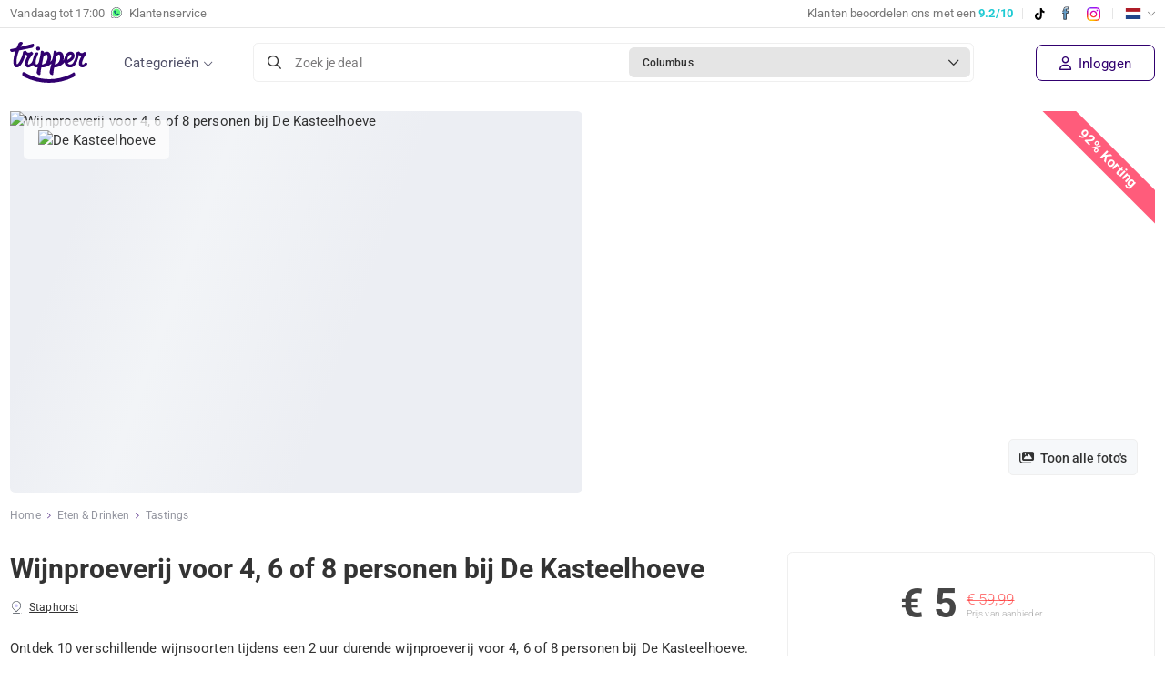

--- FILE ---
content_type: text/html; charset=utf-8
request_url: https://www.tripper.nl/deal/wijnproeverij-de-kasteelhoeve-korting
body_size: 15970
content:


<!DOCTYPE html>
<html lang="nl-NL">
<head>
    <meta content="text/html; charset=utf-8" http-equiv="Content-Type">
    <meta name="viewport" content="width=device-width, initial-scale=1" />

    <!-- Critical preconnects for LCP optimization -->
    <link rel="preconnect" href="https://images.tripper.nl">

    <!-- Preload critical fonts to improve LCP -->
    <link rel="preload" href="/dist/fonts/roboto/roboto-400.woff2" as="font" type="font/woff2" crossorigin />
    <link rel="preload" href="/dist/fonts/roboto/roboto-500.woff2" as="font" type="font/woff2" crossorigin />
    <link rel="preload" href="/dist/fonts/ionicons/ionicons.woff" as="font" type="font/woff" crossorigin />
    <link rel="preload" href="/dist/fonts/fontawesome/fa-regular-400.woff2" as="font" type="font/woff2" crossorigin/>
    <title>De Kasteelhoeve wijnproeverij | Actieprijs € 5 (-92%) - Tripper.nl</title>
    <meta name="description" content="Wijnproeverij voor 4, 6 of 8 personen bij De Kasteelhoeve met 92% korting. Inclusief stokbrood en kazen. 10 verschillende wijnsoorten. 3 maanden geldig." />
    <meta name="robots" content="index,follow" />
    <meta name="revisit-after" content="1 Days">
    <meta name="author" content="Tripper B.V. 2026">
    <meta name="application-name" content="Tripper">
    
        <link href="https://www.tripper.nl/deal/wijnproeverij-de-kasteelhoeve-korting" rel="canonical">
    
                <link rel="alternate" href="https://www.tripper.nl/deal/wijnproeverij-de-kasteelhoeve-korting" hreflang="x-default" />
            <link rel="alternate" href="https://www.tripper.nl/deal/wijnproeverij-de-kasteelhoeve-korting" hreflang="nl-NL" />
    
    <meta property="og:site_name" content="Tripper">
    <meta property="og:locale" content="nl_nl">
    <meta property="og:locale:alternate" content="nl_nl">
    <meta property="og:url" content="https://www.tripper.nl/deal/wijnproeverij-de-kasteelhoeve-korting">
    <meta property="og:title" content="De Kasteelhoeve wijnproeverij | Actieprijs € 5 (-92%)">
    <meta property="og:type" content="website">
    <meta property="og:description" content="Wijnproeverij voor 4, 6 of 8 personen bij De Kasteelhoeve met 92% korting. Inclusief stokbrood en kazen. 10 verschillende wijnsoorten. 3 maanden geldig.">
    <meta property="og:image" content="https://images.tripper.nl/wijnproeverij-de-kasteelhoeve-korting/d4de66.jpg?auto=format&amp;auto=enhance&amp;fit=crop&amp;w=600&amp;h=315">
    <meta property="og:image:alt" content="De Kasteelhoeve wijnproeverij | Actieprijs € 5 (-92%)">
    <meta property="fb:app_id" content="110932919589833" />
    <meta name="twitter:title" content="De Kasteelhoeve wijnproeverij | Actieprijs € 5 (-92%)">
    <meta name="twitter:card" content="summary">
    <meta name="twitter:site" content="@trippernl" />
    <meta name="twitter:description" content="Wijnproeverij voor 4, 6 of 8 personen bij De Kasteelhoeve met 92% korting. Inclusief stokbrood en kazen. 10 verschillende wijnsoorten. 3 maanden geldig.">
    <meta name="twitter:image" content="https://images.tripper.nl/wijnproeverij-de-kasteelhoeve-korting/d4de66.jpg?auto=format&amp;auto=enhance&amp;fit=crop&amp;w=600&amp;h=315">

    <!-- Preconnect to Cookiebot CDN to reduce critical path latency -->
    <link rel="preconnect" href="https://consent.cookiebot.com" crossorigin>
    <link rel="preconnect" href="https://consentcdn.cookiebot.com" crossorigin>

    <script id="Cookiebot" src="https://consent.cookiebot.com/uc.js" data-cbid="e780d87f-3b5d-462c-bc48-75dea988851a" data-blockingmode="auto" type="text/javascript"></script>

    <!-- DNS Prefetch for analytics -->
    <link rel="dns-prefetch" href="//lytics.stonemountaindata.com">

    <link rel="apple-touch-icon" sizes="180x180" href="/dist/images/themes/tripper/favicons/apple-touch-icon.png">
    <link rel="icon" type="image/png" sizes="32x32" href="/dist/images/themes/tripper/favicons/favicon-32x32.png">
    <link rel="icon" type="image/png" sizes="16x16" href="/dist/images/themes/tripper/favicons/favicon-16x16.png">
    <link rel="manifest" href="/dist/images/themes/tripper/favicons/site.webmanifest">
    <link rel="shortcut icon" href="/dist/images/themes/tripper/favicons/favicon.ico">
    <meta name="theme-color" content="#ffffff">

    <!-- Roboto fonts now self-hosted in /dist/fonts/roboto/ - eliminates render-blocking Google Fonts request -->
    <link rel="stylesheet" href="/dist/css/fonts.css?v=5FQn4RSV9l75_zwzhzIhv4eF0pRkFvUMsdkhkg9tQbM" />
    <link rel="stylesheet" href="/dist/css/global.css?v=j4EB5oETR3aSQNsH9oYrYPWVxCR7NRYJcsZk2HhUiyc" />
    <link rel="stylesheet" href="/dist/css/theme_tripper.css?v=AbpHGcgLb-kRsJGnwFEktk7uzpZOCcBY74-YBdrKVGs" />

    
    <script>
        const loggedIn = false;
        const registrationFee = "true";

        window.webSettings = {
            poweredBy: false,
            theme: 'tripper'
        }        
    </script>    
    
    
    
    <!-- Google Tag Manager -->
    <script>
    (function(w,d,s,l,i){w[l]=w[l]||[];w[l].push({'gtm.start':
    new Date().getTime(),event:'gtm.js'});var f=d.getElementsByTagName(s)[0],
    j=d.createElement(s),dl=l!='dataLayer'?'&l='+l:'';j.async=true;j.src=
    'https://www.googletagmanager.com/gtm.js?id='+i+dl;f.parentNode.insertBefore(j,f);
    })(window,document,'script','dataLayer','GTM-T72PHMZ3');
    </script>
    <!-- End Google Tag Manager -->
    
    <script async src="https://www.googletagmanager.com/gtag/js?id=G-X1VNPTJDLT"></script>
    <script>
        window.dataLayer = window.dataLayer || [];
        
        function gtag(){ 
            dataLayer.push(arguments); 
        }
        
        gtag('js', new Date());
        
        gtag("consent", "default", {
            ad_personalization: "denied",
            ad_storage: "denied",
            ad_user_data: "denied",
            analytics_storage: "granted",
            functionality_storage: "granted",
            personalization_storage: "denied",
            security_storage: "granted",
            wait_for_update: 500,
        });
        
        gtag("set", "ads_data_redaction", true);
        gtag("set", "url_passthrough", false);

        gtag('config', 'G-X1VNPTJDLT');
        gtag('config', 'AW-845122407', { 'send_page_view' : false });

        
        gtag('event', 'page_view', {'send_to': 'AW-845122407',  'local_id': '1650', 'ecomm_prodid': '1650', 'ecomm_pagetype': 'offerdetail', 'ecomm_totalvalue': '5.00', currency : 'EUR'  });
    
    </script>
    <script>
        !function (f, b, e, v, n, t, s){
            if (f.fbq) return;
            n = f.fbq = function (){ n.callMethod ? n.callMethod.apply(n, arguments) : n.queue.push(arguments) };
            if (!f._fbq) f._fbq = n;
            n.push = n;
            n.loaded = !0;
            n.version = '2.0';
            n.queue = [];
            t = b.createElement(e);
            t.async = !0;
            t.src = v;
            s = b.getElementsByTagName(e)[0];
            s.parentNode.insertBefore(t, s)
        }(window, document, 'script', 'https://connect.facebook.net/en_US/fbevents.js');
fbq('init','1788970131115202');        fbq('track', 'PageView');
        
        fbq('track', 'ViewContent', { content_ids : ['1650'], content_name : 'Wijnproeverij voor 4, 6 of 8 personen bij De Kasteelhoeve', content_type : 'product', value : 5.00, currency : 'EUR' });
    
    </script>
    <script async src="https://lytics.source.stonemountaindata.com/stream.js"> </script>
    
</head>
<body class="dealDetailPage stickymobilebox show-newsletter-popup" data-theme="tripper">
<!-- Google Tag Manager (noscript) -->
<noscript><iframe src="https://www.googletagmanager.com/ns.html?id=GTM-T72PHMZ3" height="0" width="0" style="display:none;visibility:hidden"></iframe></noscript>
<!-- End Google Tag Manager (noscript) -->

    <header>        
        

        <div class="toolbar d-none d-md-block">
            <div class="container">
                <div class="d-flex">
                    <div class="text-start">
                            <a href="/klantenservice" class="d-none d-md-flex align-items-center">
                                Vandaag tot&nbsp;
                                <span class="color-closed-customerservice" style="">
                                    17:00</span>
                                <img src="/dist/images/illu_whatsapp.svg" height="12" style="position: relative; top: -1px;" class="mx-2" alt="Tripper WhatsApp"/>
                                Klantenservice
                            </a>
                    </div>
                    <div class="ms-auto mb-0">
                        <div class="rating-holder">
                            <a href="https://nl.trustpilot.com/review/www.tripper.nl" target="_blank" rel="noopener noreferrer">
                                <span>
                                    Klanten beoordelen ons met een
                                    <b class="color-blue">9.2/10</b>
                                </span>
                            </a>
                        </div>
                        <span class="seperator d-none d-md-inline-block"></span>
                        <a href="https://www.tiktok.com/@tripper.nl" class="mr10 tiktok" target="_blank" rel="noopener noreferrer"><img src="/dist/images/socials/illu_tiktok.svg" height="13" alt="TikTok"/></a>
                        <a href="https://www.facebook.com/tripper.nl/" class="mr10 facebook" target="_blank" rel="noopener noreferrer"><img src="/dist/images/socials/illu_facebook.svg" height="19" alt="Facebook"></a>
                        <a href="https://www.instagram.com/tripper.nl/" class="instagram" target="_blank" rel="noopener noreferrer"><img src="/dist/images/socials/illu_instagram.svg" height="15" alt="Instagram"></a>
                        <span class="seperator d-none d-md-inline-block"></span>
                        <div class="translation-holder">
                            <div class="dropdown">
                                <a href="#" class="dropdown-toggle">
                                    <img src="/dist/images/flags/nl-nl.png" height="18" width="18" alt="nl-nl"/>
                                </a>
                                <ul class="dropdown-menu" style="display: none;">
                                    <li class="change-culture" data-culture="de-de">
                                        <a href="#" rel="nofollow">
                                            <img src="/dist/images/flags/de.png" alt="de-de" height="18" width="18"/>
                                            Deutsch
                                        </a>
                                    </li>
                                    <li class="change-culture" data-culture="en-us">
                                        <a href="#" rel="nofollow">
                                            <img src="/dist/images/flags/en.png" alt="en-us" height="18" width="18"/>
                                            English
                                        </a>
                                    </li>
                                        <li class="change-culture" data-culture="nl-nl">
                                            <a href="#" rel="nofollow">
                                                <img src="/dist/images/flags/nl.png" alt="nl-nl" height="18" width="18"/>
                                                Nederlands
                                            </a>
                                        </li>
                                        <li class="change-culture-via-link" data-link="https://www.tripper.be/" data-culture="nl-be">
                                            <a href="https://www.tripper.be/">
                                                <img src="/dist/images/flags/be.png" alt="nl-be" height="18" width="18"/>
                                                Vlaams
                                            </a>
                                        </li>
                                    <li class="change-culture" data-culture="fr-be">
                                        <a href="#" rel="nofollow">
                                            <img src="/dist/images/flags/fr.png" alt="fr-be" height="18" width="18"/>
                                            Fran&ccedil;ais
                                        </a>
                                    </li>
                                </ul>
                            </div>
                        </div>
                    </div>
                </div>
            </div>
        </div>
        
        <div class="header-inner container display-flex items-center">
            <nav class="menu">
                <ul>
                            <li ><a href="/alle-deals">Alle deals</a></li>
                            <li ><a href="/deals-in-de-buurt">In de buurt</a></li>
                            <li ><a href="/dagje-weg">Dagje weg</a></li>
                            <li ><a href="/hotels-en-vakanties">Hotels &amp; Vakantie</a></li>
                            <li ><a href="/eten-en-drinken">Eten &amp; drinken</a></li>
                            <li ><a href="/wellness-en-beauty">Beauty &amp; Wellness</a></li>
                            <li ><a href="/avondje-uit">Avondje uit</a></li>
                            <li ><a href="/auto-en-speciaalzaken">Auto &amp; speciaalzaken</a></li>
                            <li ><a href="/workshops-en-cursussen">Workshops &amp; Cursussen</a></li>
                            <li ><a href="/dagje-weg/kerstmis">Winteruitjes</a></li>
                    <li class="d-md-none">
                        <div class="translation-holder" style="display: block;">
                            <div class="form-group icon icon-down">
                                <select class="select-translation form-control">
                                    <option value="de-de" >Deutsch</option>
                                    <option value="en-us" >English</option>
                                    <option value="nl-nl"  selected>Nederlands</option>
                                    <option value="nl-be" data-link=https://www.tripper.be/ >Vlaams</option>
                                    <option value="fr-be" >Fran&ccedil;ais</option>
                                </select>
                            </div>
                        </div>
                    </li>
                        <li class="d-none d-md-block">
                            <a href="/klantenservice" class="customerservice">
                                <img src="/dist/images/illu_call_light.svg" alt="" width="50" height="50">
                                Klantenservice
                            </a>
                        </li>
                </ul>
            </nav>
            <div class="menu-mobile-btn">
                <a href="#" aria-label="Menu"><span class="sr-only">Menu</span></a>
            </div>            
            
                <a href="/">
                    <img src="/dist/images/logo.svg" width="85" alt="www.tripper.nl">
                </a>

            <div class="menu-desktop-btn">
                <a href="#" class="open-menu">
                    Categorie&#xEB;n
                </a>
            </div>
            <div class="d-none d-lg-block mx-5 w-100">
                <div class="vue-search">
                    <search city="Columbus" latitude="39.9625" longitude="-83.0061">
                        <div class="search-bar d-flex align-items-center border rounded bg-white cursor-pointer">
                            <div class="d-flex w-100"><i class="far fa-search d-flex align-items-center mx-3"></i>
                                <div class="d-flex align-items-center w-100 text-small color-placeholder">Zoek je deal</div>
                                <div class="d-flex align-items-center w-100 rounded bg-border m-1 p-2 ps-3 overflow-hidden">
                                    <span class="text-truncate text-bold color-black text-smaller pe-2">Columbus</span><i class="far fa-chevron-down text-2sm ms-auto me-1"></i>
                                </div>
                            </div>
                        </div>
                    </search>
                </div>
            </div>
            <div class="menu-small d-flex">
                <div class="d-md-none ml-auto">
                    <div class="menu-notification-holder"></div>
                        <a class="button border px-2 menu-account open-login close-mobile-menu" aria-label="Inloggen" href="/inloggen">
                            <i class="ion-android-person" aria-hidden="true"></i>
                        </a>
                </div>
                <div class="d-flex items-center d-none d-md-flex ml-auto text-nowrap">
                    <div class="menu-notification-holder"></div>
                            <a class="open-login register close-mobile-menu" href="/inloggen">
                                <i class="far fa-user me-1"></i> Inloggen
                            </a>
                </div>
            </div>
            
        </div>
    </header>
<main>
    
    











<section class="banner overflow-hidden position-relative mt-md-3">
        <div class="deal-discount d-md-none">
            92%
        </div>




<div class="container">
	<div class="position-relative overflow-hidden w-full d-flex w-full">
		<span class="d-none d-md-block badge bg-pink deal-discount-banner">
			92% 
Korting		</span>
		
			<button class="button button-small gray btn-show-images d-none d-md-block" onclick="window.dealGallery?.openGallery(0);">
				<i class="fa fa-images me-1"></i> Toon alle foto&#x27;s
			</button>

		<div class="w-full sm:w-1/2 relative group aspect-w-3 aspect-h-1 overflow-hidden cursor-pointer" onclick="window.dealGallery?.openGallery(0);">
			<img src="https://images.tripper.nl/wijnproeverij-de-kasteelhoeve-korting/327de6.jpg?auto=format&amp;fit=crop&amp;w=630&amp;h=400&amp;q=70&amp;auto=enhance&amp;dpr=2" class="object-fit-cover rounded skeleton-bg" alt="Wijnproeverij voor 4, 6 of 8 personen bij De Kasteelhoeve" width="630" height="400" fetchpriority="high" />

				<div class="banner-info">
					<div class="advertiser-logo">
						<img src="https://images.tripper.nl/waardebon-25-euro-de-kasteelhoeve-korting/810b15.jpg?auto=format&w=175&fit=clip" alt="De Kasteelhoeve" width="175" />
					</div>
				</div>
		</div>
			<div class="flex-wrap w-1/2 d-none d-md-flex">
				<div class="mb-0 ms-3 flex-[45%] position-relative group aspect-w-3 aspect-h-1 cursor-pointer me-3" onclick="window.dealGallery?.openGallery(1);">
					<img
						alt="Wijnproeverij voor 4, 6 of 8 personen bij De Kasteelhoeve"
						src="https://images.tripper.nl/waardebon-25-euro-de-kasteelhoeve-korting/187653.jpg?auto=format&amp;fit=crop&amp;w=630&amp;h=400&amp;q=70&amp;auto=enhance&amp;dpr=2"
						width="630"
						height="400"
						class="w-full h-full object-fit-cover rounded skeleton-bg"
						onerror="onImageError(this)"/>
				</div>

					<div class="mb-0 flex-[45%] relative group aspect-w-3 aspect-h-1 cursor-pointer" onclick="window.dealGallery?.openGallery(2);">
						<img
							alt="Wijnproeverij voor 4, 6 of 8 personen bij De Kasteelhoeve"
							src="https://images.tripper.nl/wijnproeverij-de-kasteelhoeve-korting/f5188b.jpg?auto=format&amp;fit=crop&amp;w=630&amp;h=400&amp;q=70&amp;auto=enhance&amp;dpr=2"
							width="630"
							height="400"
							class="w-full h-full object-fit-cover rounded skeleton-bg"
							onerror="onImageError(this, true)"/>
					</div>

					<div class="mt-3 ms-3 flex-[45%] relative group aspect-w-3 aspect-h-1 cursor-pointer me-3" onclick="window.dealGallery?.openGallery(3);">
						<img
							alt="Wijnproeverij voor 4, 6 of 8 personen bij De Kasteelhoeve"
							src="https://images.tripper.nl/wijnproeverij-de-kasteelhoeve-korting/1f8cf9.jpg?auto=format&amp;fit=crop&amp;w=630&amp;h=400&amp;q=70&amp;auto=enhance&amp;dpr=2"
							width="630"
							height="400"
							class="w-full h-full object-fit-cover rounded skeleton-bg"
							onerror="onImageError(this)"/>
					</div>

					<div class="mt-3 flex-[45%] relative group aspect-w-3 aspect-h-1 cursor-pointer" onclick="window.dealGallery?.openGallery(4);">
						<img
							alt="Wijnproeverij voor 4, 6 of 8 personen bij De Kasteelhoeve"
							src="https://images.tripper.nl/waardebon-25-euro-de-kasteelhoeve-korting/0e7f03.jpg?auto=format&amp;fit=crop&amp;w=630&amp;h=400&amp;q=70&amp;auto=enhance&amp;dpr=2"
							width="630"
							height="400"
							class="w-full h-full object-fit-cover rounded skeleton-bg"
							onerror="onImageError(this, true)"/>
					</div>
			</div>
	</div>
</div>

<script>
	function onImageError(imageElement, updatePreviousSibling = false) {
		const parent = imageElement.parentElement;
		parent.style.setProperty('display', 'none');

		// Remove "me-3" from related element if it exists
		const related = updatePreviousSibling ? parent.previousElementSibling : undefined;
		related?.classList.remove('me-3');
	}
</script>


</section>

<div class="deal-wrapper overflow-hidden">
    



<div class="sticky-deal-box">
    <div class="container sticky-deal-box-container">
        <h3>
            Wijnproeverij voor 4, 6 of 8 personen bij De Kasteelhoeve
        </h3>
        <div id="deal-price-sticky" class="deal-prices w-100">
            <div class="d-flex flex-column flex-lg-column-reverse align-items-baseline align-items-lg-end ms-lg-auto" style="line-height: normal">
                
                <div class="d-flex align-items-baseline">
                
                        <span class="d-block font-semibold">
                            <span >€ 5</span>
                        </span>
                </div>
                    
                    <div class="d-block from ">
                        <small>Prijs van aanbieder</small>
                        <span class="text-line-through color-red">€ 59,99</span>
                    </div>
            </div>
            
                


        </div>
        <div class="deal-button">
                <a href="/boeken/wijnproeverij-de-kasteelhoeve-korting" class="button button-large button-block blue " data-loading-text="<i class='fa fa-spinner fa-spin'></i> Koop de deal!" go-to-checkout-btn>Koop de deal!</a>
        </div>
    </div>
</div>
    <div class="wrapper deal-menu white">
        <div class="container">
            


<div class="breadcrumb mb-4 mt-2">
    <a href="/">Home</a>
    <i class="ion-ios-arrow-right"></i>
            <script type="application/ld&#x2B;json">
                {
                "@context": "http://schema.org",
                "@type": "BreadcrumbList",
                "itemListElement":[
                {"@type": "ListItem", "position": 1, "item": { "@id": "https://www.tripper.nl/eten-en-drinken", "name": "Eten &amp; Drinken"}},
                {"@type": "ListItem", "position": 2, "item": { "@id": "https://www.tripper.nl/eten-en-drinken/proeverij", "name": "Tastings"}}
                ]}
            </script>
            <a href="/eten-en-drinken">Eten &amp; Drinken</a>
            <i class="ion-ios-arrow-right"></i>
            <a href="/eten-en-drinken/proeverij">Tastings</a>
</div>
        </div>
    </div>
    <div class="wrapper deal-info pt-0">
        <div class="container">
            <div class="row">
                <div class="col-lg-8">
                    
                    



<div class="deal-title">
    


    <script type="application/ld&#x2B;json">
            {
            "@context": "http://schema.org/",
            "@type": "Product",
            "sku" : "1650",
            "name": "Wijnproeverij voor 4, 6 of 8 personen bij De Kasteelhoeve",
            "url" : "https://www.tripper.nl/deal/wijnproeverij-de-kasteelhoeve-korting",
            "image": "https://images.tripper.nl/wijnproeverij-de-kasteelhoeve-korting/d4de66.jpg?auto=format&fit=crop&h=320",
            "description": "Ontdek 10 verschillende wijnsoorten tijdens een 2 uur durende wijnproeverij voor 4, 6 of 8 personen bij De Kasteelhoeve. Geniet op deze bijzondere locatie van topwijnen, port en likeur!",
            "brand": {
                "@type": "Thing",
                "name": "De Kasteelhoeve"
            },
            "offers":{
                "@type": "AggregateOffer",
                "priceCurrency": "EUR",
                "lowPrice": "5.00",
                "highPrice": "11.00",
                "availability": "http://schema.org/InStock",
                "url" : "https://www.tripper.nl/deal/wijnproeverij-de-kasteelhoeve-korting",
                "offerCount" : 3
            }
        }
    </script>

    

<div class="promolabel-holder">
    

</div>
    <div class="mb-3">
        <h1 class="d-inline mt-0 mb-0">
            Wijnproeverij voor 4, 6 of 8 personen bij De Kasteelhoeve
        </h1>
    </div>
        
    <div class="d-block d-md-flex align-items-center mb-4">
        

            <div class="text-sm mt-3 mt-md-0">
                <img src="/dist/images/locations/illu_default_shadow.svg" height="14" class="me-1" alt="Locatie" style="top: -1px; position: relative;"/>
                <a href="#dealLocation" class="color-text text-decoration-underline">
                    Staphorst
                </a>
            </div>
    </div>  
</div>
                    
                            <p class=mb-0>Ontdek 10 verschillende wijnsoorten tijdens een 2 uur durende wijnproeverij voor 4, 6 of 8 personen bij De Kasteelhoeve. Geniet op deze bijzondere locatie van topwijnen, port en likeur!</p>
                        <div class="mt-8 d-md-none ">
                                    <a href="/boeken/wijnproeverij-de-kasteelhoeve-korting" class="button button-block border blue " data-loading-text="<i class='fa fa-spinner fa-spin'></i> Koop de deal!">Koop de deal!</a>
                        </div>
                    
                        <div class="row px-5 deal-stats-mobile d-md-none mt-5 align-items-end">
                                <div class="col mb-0">
                                        <span>Verkocht</span>
                                    60+
                                </div>
                                <div class="col mb-0">
                                        <span>Korting</span>
                                    92%
                                </div>
                                <div class="col mb-0">
                                    <span >Je bespaart</span>
                                    € 54,99
                                </div>
                        </div>

                    <div class="py-3"></div>

                    
                    
                    <div class="row deal-highlights-conditions">                        
                        <div class="col-md-12 list-checked">
                            <div class="collapse-wrapper border-top">
                                <div class="d-flex collapse-title align-items-center cursor-pointer" data-bs-toggle="collapse" href="#toggle-highlights" role="button" aria-expanded="false" aria-controls="toggle-highlights-conditions">
                                    <h2 class="h3 text-title mb-0 color-title-colored">Wat te verwachten</h2>
                                    <i class="fal fa-chevron-down ms-auto me-3 fs-5"></i>
                                </div>
                                <div class="collapse show" id="toggle-highlights">
                                    <div class="collapse-inner">
                                        <ul><li><strong>Dealoptie 1</strong>: 4 personen - wijnproeverij bij De Kasteelhoeve (t.w.v. &euro;59,99)</li><li><strong>Dealoptie 2</strong>: 6 personen -&nbsp;wijnproeverij bij De Kasteelhoeve (t.w.v. &euro;79,99)</li><li><strong>Dealoptie 3</strong>: 8 personen-&nbsp; wijnproeverij bij De Kasteelhoeve (t.w.v. &euro;99,99)</li><li>Inclusief begeleidende hapjes&nbsp;tijdens de wijnproeverij&nbsp;</li><li>Maak kennis met 10 verschillende wijnen,&nbsp;keuze tussen ros&eacute;, rode wijn en/of witte wijn</li><li>De wijnproeverij duurt ongeveer 2 uur&nbsp;</li><li>Krijg&nbsp;uitleg van een ervaren wijnconsulent&nbsp;</li><li>Proef ook een glaasje port en glaasje likeur</li></ul>
                                    </div>
                                </div>
                            </div>
                        </div>
                        <div class="col-md-12">
                            <div class="collapse-wrapper">
                                <div class="d-flex collapse-title align-items-center cursor-pointer" data-bs-toggle="collapse" href="#toggle-conditions" role="button" aria-expanded="false" aria-controls="toggle-highlights-conditions">
                                    <h2 class="h3 text-title mb-0 color-title-colored">Voorwaarden</h2>
                                    <i class="fal fa-chevron-down ms-auto me-3 fs-5"></i>
                                </div>
                                <div class="collapse show" id="toggle-conditions">
                                    <div class="collapse-inner">
<ul><li>De voucher is na aankoop 3 maanden geldig</li><li><strong>Let op! </strong>Enkel geldig op zaterdag en zondag</li><li>Reserveren is verplicht. Meer informatie vind je op de&nbsp;voucher</li><li>De voucher is je betalingsbewijs. Neem deze geprint mee</li><li>Het is mogelijk om meerdere bonnen&nbsp;te combineren zodat de wijnproeverij kan plaatsvinden in een groter gezelschap&nbsp;</li><li>Minimale leeftijd: 18 jaar</li><li>Bekijk <a href="https://kasteelhoeve.nl/reserveer-nu" target="_blank">hier</a> de actuele beschikbaarheid</li></ul>                                        



                                    </div>
                                </div>
                            </div>
                        </div>
                    </div>                    
                    
                        

<div class="collapse-wrapper">
	<div class="d-flex collapse-title align-items-center cursor-pointer collapsed" data-bs-toggle="collapse" href="#read-more" role="button" aria-expanded="false" aria-controls="read-more">
		<h3 class="text-title mb-0 color-title-colored">Meer informatie</h3>
		<i class="fal fa-chevron-down ms-auto me-3 fs-5"></i>
	</div>
	<div class="collapse" id="read-more">
		<div class="collapse-inner">
			<p>De Kasteelhoeve importeert sinds 1999 kwaliteitswijn van kleine wijnboeren uit de gehele wijnwereld.&nbsp;Zo kun je in hun&nbsp;assortiment wijn vinden uit Frankrijk, Spanje, Portugal, Itali&euml;, Duitsland, Sloveni&euml;, Oostenrijk, maar ook landen als Zuid-Afrika, Chili, Argentini&euml;, Australi&euml; en Nieuw-Zeeland zijn vertegenwoordigd.&nbsp;Inmiddels heeft De Kasteelhoeve&nbsp;meer dan 50.000 tevreden klanten door het gehele land.</p><p>De Kasteelhoeve&nbsp;zijn gespecialiseerd in het geven van wijnproeverijen. Je bent&nbsp;van harte welkom op de&nbsp;hoeve die dateert van 1850.&nbsp;</p><p><strong>Bereikbaarheid</strong></p><p>Raadpleeg <a href="https://www.google.nl/maps/place/De+Kasteelhoeve/@52.6531304,6.2696436,17z/data=!3m1!4b1!4m5!3m4!1s0x47c80cf716780129:0xab48faea6dabaef!8m2!3d52.6531304!4d6.2718323" target="_blank">Google Maps</a>&nbsp;voor de exacte route vanaf jouw vertrekpunt en voor de actuele vertrek- en reistijden.</p><p>Kijk voor meer informatie op de <a href="https://www.kasteelhoeve.nl" target="_blank">website</a>&nbsp;van De Kasteelhoeve.</p>
		</div>
	</div>
</div>



                        <div id="dealLocation">
                            


<div class="collapse-wrapper no-border">
	<div class="d-flex collapse-title align-items-center cursor-pointer border-bottom" data-bs-toggle="collapse" href="#toggle-deal-location" role="button" aria-expanded="false" aria-controls="toggle-deal-location">
		<h3 class="text-title mb-0 color-title-colored">Locatie</h3>
		<i class="fal fa-chevron-down ms-auto me-3 fs-5"></i>
	</div>
	<div class="collapse show" id="toggle-deal-location">
		<div class="collapse-inner">
			<div class="vue-deal-element">
				<deal-map :locations="[{'Latitude':52.65311,'Longitude':6.2715,'Description':'De Kasteelhoeve, Schotsweg 7, Staphorst'}]" icon="eten-en-drinken"></deal-map>
			</div>
			<div class="locations single display-flex flex-wrap">
						<div class="location " data-link="https://www.google.com/maps/dir//Schotsweg&#x2B;7&#x2B;7951 NP&#x2B;Staphorst" target="_blank">
							<div class="inner">
								<div class="marker">
									<img src="/dist/images/locations/illu_default_shadow.svg" width="25" alt="Locatie" />
								</div>
								<div class="addres">
										<b>De Kasteelhoeve</b>
										<br />
									Schotsweg 7<br />
									7951 NP Staphorst<br />
									<a href="https://www.google.com/maps/dir//Schotsweg&#x2B;7&#x2B;7951 NP&#x2B;Staphorst" target="_blank">Routebeschrijving</a>
								</div>
							</div>
						</div>
			</div>
		</div>
	</div>
</div>
                        </div>






<div class="collapse-wrapper no-border">
	<div class="d-flex collapse-title align-items-center cursor-pointer border-bottom" data-bs-toggle="collapse" href="#toggle-dealitems" role="button" aria-expanded="false" aria-controls="toggle-dealitems">
		<h3 class="text-title mb-0 color-title-colored">Deal opties</h3>
		<i class="fal fa-chevron-down ms-auto me-3 fs-5"></i>
	</div>

	<div class="collapse show" id="toggle-dealitems">
		<div class="collapse-inner">
					<div class="dealoption border rounded p-4 mb-4 ">
								<a href="/boeken/wijnproeverij-de-kasteelhoeve-korting?item=6166" class="deal-link "  aria-label="4 personen - Wijnproeverij bij De Kasteelhoeve  - Koop de deal!"></a>
								<span class="option-muted">40+ verkocht</span>
						<h3 >4 personen - Wijnproeverij bij De Kasteelhoeve </h3>
						<div class="price-holder">
                            <div class="deal-price">
                                    <div class="from ">
                                        € 59,99
                                    </div>
                                <div class="now">
                                            <span >€5</span>                                </div>
                            </div>
						</div>
							<a href="/boeken/wijnproeverij-de-kasteelhoeve-korting?item=6166" class="button blue border mt-0 "  data-loading-text="<i class='fa fa-spinner fa-spin'></i> Koop de deal!">
								Koop de deal!
							</a>
					</div>
					<div class="dealoption border rounded p-4 mb-4 ">
								<a href="/boeken/wijnproeverij-de-kasteelhoeve-korting?item=6167" class="deal-link "  aria-label="6 personen - Wijnproeverij bij De Kasteelhoeve  - Koop de deal!"></a>
								<span class="option-muted">5+ verkocht</span>
						<h3 >6 personen - Wijnproeverij bij De Kasteelhoeve </h3>
						<div class="price-holder">
                            <div class="deal-price">
                                    <div class="from ">
                                        € 79,99
                                    </div>
                                <div class="now">
                                            <span >€8</span>                                </div>
                            </div>
						</div>
							<a href="/boeken/wijnproeverij-de-kasteelhoeve-korting?item=6167" class="button blue border mt-0 "  data-loading-text="<i class='fa fa-spinner fa-spin'></i> Koop de deal!">
								Koop de deal!
							</a>
					</div>
					<div class="dealoption border rounded p-4  ">
								<a href="/boeken/wijnproeverij-de-kasteelhoeve-korting?item=6168" class="deal-link "  aria-label="8 personen - Wijnproeverij bij De Kasteelhoeve  - Koop de deal!"></a>
						<h3 >8 personen - Wijnproeverij bij De Kasteelhoeve </h3>
						<div class="price-holder">
                            <div class="deal-price">
                                    <div class="from ">
                                        € 99,99
                                    </div>
                                <div class="now">
                                            <span >€11</span>                                </div>
                            </div>
						</div>
							<a href="/boeken/wijnproeverij-de-kasteelhoeve-korting?item=6168" class="button blue border mt-0 "  data-loading-text="<i class='fa fa-spinner fa-spin'></i> Koop de deal!">
								Koop de deal!
							</a>
					</div>
		</div>
	</div>
</div>



                </div>
                <div class="col-lg-4 d-none d-lg-block">
                    



<div class="deal-box border rounded">
    <div class="deal-prices ">
        <div class="deal-price-holder">
            <div class="d-flex align-items-center">
                <div>
                    <div class="deal-price  ">
                            €
5                    </div>
                </div>

                    <div class="d-flex flex-column text-start mt-2">
                        <div class="deal-price from text-start ">
                            € 59,99
                        </div>
                        <small class="advertiser-price">
                            Prijs van aanbieder
                        </small>
                    </div>
            </div>



        </div>
    </div>
    
        <div class="deal-stats">
            <div class="row px-5 m-auto align-items-end">
                    <div class="col ">
                            <span>Verkocht</span>
                        60+
                    </div>
                    <div class="col">                        
                            <span>Korting</span>
                        92%
                    </div>

                    <div class="col">
                        <span >Je bespaart</span>
                        € 54,99
                    </div>
            </div>
        </div>


    <div class="deal-button">
                <a href="/boeken/wijnproeverij-de-kasteelhoeve-korting" class="button button-large button-block blue " id="buy-now" data-url="/boeken/wijnproeverij-de-kasteelhoeve-korting" autocomplete="off">
                    Koop de deal! <i class="ion-ios-arrow-forward"></i>
                </a>
    </div>

    <div class="deal-share p-3 d-flex align-items-center">
        <h4 class="h4 mb-0 me-3">Deel deze deal: </h4>
        <a href="whatsapp://send/?text==https://www.tripper.nl/deal/wijnproeverij-de-kasteelhoeve-korting" class="whatsapp me-2" style="margin-top: -1px;" target="_blank">
            <img src="/dist/images/socials/illu_whatsapp.svg" width="20" alt="Deel op Whatsapp">
        </a>
        <a href="https://www.facebook.com/sharer/sharer.php?u=https://www.tripper.nl/deal/wijnproeverij-de-kasteelhoeve-korting" class="facebook me-2" target="_blank">
            <img src="/dist/images/socials/illu_facebook.svg" width="25" alt="Deel op Facebook">
        </a>
        <a href="https://twitter.com/intent/tweet?url=https://www.tripper.nl/deal/wijnproeverij-de-kasteelhoeve-korting" class="twitter me-2" target="_blank">
            <img src="/dist/images/socials/illu_twitter.svg" width="26" alt="Deel op Twitter">
        </a>
        <a href="/cdn-cgi/l/email-protection#[base64]" class="email">
            <img src="/dist/images/illu_mail2.svg" width="25" alt="Deel via de email">
        </a>
    </div>
</div>
                    
                </div>
            </div>
            
            
            
            
            

            
            

            
            
            

            
            


            



<div class="deal-fotos" id="dealImages">
	<div class="d-flex collapse-title align-items-center border-bottom cursor-pointer" data-bs-toggle="collapse" href="#toggle-photos" role="button" aria-expanded="true" aria-controls="toggle-photos">
	    <h3 class="text-title mb-0 color-title-colored">Foto&#x27;s</h3>
	    <i class="fal fa-chevron-down ms-auto me-3 fs-5"></i>
	</div>
	<div class="reviews collapse show" id="toggle-photos">
		<div id="deal-gallery" class="deal-gallery">
			<div class="deal-gallery-preview row row-small-padding">
						<div class="col-6 col-sm-4 col-md-4">
							<a href="https://images.tripper.nl/wijnproeverij-de-kasteelhoeve-korting/327de6.jpg?auto=format&amp;auto=enhance&amp;q=100"
							   class="gallery-item"
							   data-src="https://images.tripper.nl/wijnproeverij-de-kasteelhoeve-korting/327de6.jpg?auto=format&amp;auto=enhance&amp;q=100"
							   data-thumb="https://images.tripper.nl/wijnproeverij-de-kasteelhoeve-korting/327de6.jpg?auto=format&amp;auto=enhance&amp;fit=crop&amp;w=630&amp;h=400&amp;q=70&amp;dpr=2">
								<img loading="eager"
									 src="https://images.tripper.nl/wijnproeverij-de-kasteelhoeve-korting/327de6.jpg?auto=format&amp;auto=enhance&amp;fit=crop&amp;w=630&amp;h=400&amp;q=70&amp;dpr=2"
									 class="img-fluid rounded"
									 alt="Wijnproeverij voor 4, 6 of 8 personen bij De Kasteelhoeve"/>
							</a>
						</div>
						<div class="col-6 col-sm-4 col-md-4 d-none d-md-block">
							<a href="https://images.tripper.nl/waardebon-25-euro-de-kasteelhoeve-korting/187653.jpg?auto=format&amp;auto=enhance&amp;q=100"
							   class="gallery-item"
							   data-src="https://images.tripper.nl/waardebon-25-euro-de-kasteelhoeve-korting/187653.jpg?auto=format&amp;auto=enhance&amp;q=100"
							   data-thumb="https://images.tripper.nl/waardebon-25-euro-de-kasteelhoeve-korting/187653.jpg?auto=format&amp;auto=enhance&amp;fit=crop&amp;w=630&amp;h=400&amp;q=70&amp;dpr=2">
								<img loading="lazy"
									 src="https://images.tripper.nl/waardebon-25-euro-de-kasteelhoeve-korting/187653.jpg?auto=format&amp;auto=enhance&amp;fit=crop&amp;w=630&amp;h=400&amp;q=70&amp;dpr=2"
									 class="img-fluid rounded"
									 alt="Wijnproeverij voor 4, 6 of 8 personen bij De Kasteelhoeve"/>
							</a>
						</div>
						<div class="col-6 col-sm-4 col-md-4">
							<a href="https://images.tripper.nl/wijnproeverij-de-kasteelhoeve-korting/f5188b.jpg?auto=format&amp;auto=enhance&amp;q=100"
							   class="gallery-item"
							   data-src="https://images.tripper.nl/wijnproeverij-de-kasteelhoeve-korting/f5188b.jpg?auto=format&amp;auto=enhance&amp;q=100"
							   data-thumb="https://images.tripper.nl/wijnproeverij-de-kasteelhoeve-korting/f5188b.jpg?auto=format&amp;auto=enhance&amp;fit=crop&amp;w=630&amp;h=400&amp;q=70&amp;dpr=2">
								<img loading="lazy"
									 src="https://images.tripper.nl/wijnproeverij-de-kasteelhoeve-korting/f5188b.jpg?auto=format&amp;auto=enhance&amp;fit=crop&amp;w=630&amp;h=400&amp;q=70&amp;dpr=2"
									 class="img-fluid rounded"
									 alt="Wijnproeverij voor 4, 6 of 8 personen bij De Kasteelhoeve"/>
									<div class="overlay">
										<span>
											+ 4 Foto&#x27;s
										</span>
									</div>
							</a>
						</div>
			</div>

				<a href="https://images.tripper.nl/wijnproeverij-de-kasteelhoeve-korting/1f8cf9.jpg?auto=format&amp;auto=enhance&amp;q=100"
				   class="gallery-item d-none"
				   data-src="https://images.tripper.nl/wijnproeverij-de-kasteelhoeve-korting/1f8cf9.jpg?auto=format&amp;auto=enhance&amp;q=100"
				   data-thumb="https://images.tripper.nl/wijnproeverij-de-kasteelhoeve-korting/1f8cf9.jpg?auto=format&amp;auto=enhance&amp;fit=crop&amp;w=630&amp;h=400&amp;q=70&amp;dpr=2">
					<img src="https://images.tripper.nl/wijnproeverij-de-kasteelhoeve-korting/1f8cf9.jpg?auto=format&amp;auto=enhance&amp;fit=crop&amp;w=630&amp;h=400&amp;q=70&amp;dpr=2" alt="Wijnproeverij voor 4, 6 of 8 personen bij De Kasteelhoeve" />
				</a>
				<a href="https://images.tripper.nl/waardebon-25-euro-de-kasteelhoeve-korting/0e7f03.jpg?auto=format&amp;auto=enhance&amp;q=100"
				   class="gallery-item d-none"
				   data-src="https://images.tripper.nl/waardebon-25-euro-de-kasteelhoeve-korting/0e7f03.jpg?auto=format&amp;auto=enhance&amp;q=100"
				   data-thumb="https://images.tripper.nl/waardebon-25-euro-de-kasteelhoeve-korting/0e7f03.jpg?auto=format&amp;auto=enhance&amp;fit=crop&amp;w=630&amp;h=400&amp;q=70&amp;dpr=2">
					<img src="https://images.tripper.nl/waardebon-25-euro-de-kasteelhoeve-korting/0e7f03.jpg?auto=format&amp;auto=enhance&amp;fit=crop&amp;w=630&amp;h=400&amp;q=70&amp;dpr=2" alt="Wijnproeverij voor 4, 6 of 8 personen bij De Kasteelhoeve" />
				</a>
				<a href="https://images.tripper.nl/wijnproeverij-de-kasteelhoeve-korting/b60ef5.jpg?auto=format&amp;auto=enhance&amp;q=100"
				   class="gallery-item d-none"
				   data-src="https://images.tripper.nl/wijnproeverij-de-kasteelhoeve-korting/b60ef5.jpg?auto=format&amp;auto=enhance&amp;q=100"
				   data-thumb="https://images.tripper.nl/wijnproeverij-de-kasteelhoeve-korting/b60ef5.jpg?auto=format&amp;auto=enhance&amp;fit=crop&amp;w=630&amp;h=400&amp;q=70&amp;dpr=2">
					<img src="https://images.tripper.nl/wijnproeverij-de-kasteelhoeve-korting/b60ef5.jpg?auto=format&amp;auto=enhance&amp;fit=crop&amp;w=630&amp;h=400&amp;q=70&amp;dpr=2" alt="Wijnproeverij voor 4, 6 of 8 personen bij De Kasteelhoeve" />
				</a>
				<a href="https://images.tripper.nl/waardebon-25-euro-de-kasteelhoeve-korting/a42f97.jpg?auto=format&amp;auto=enhance&amp;q=100"
				   class="gallery-item d-none"
				   data-src="https://images.tripper.nl/waardebon-25-euro-de-kasteelhoeve-korting/a42f97.jpg?auto=format&amp;auto=enhance&amp;q=100"
				   data-thumb="https://images.tripper.nl/waardebon-25-euro-de-kasteelhoeve-korting/a42f97.jpg?auto=format&amp;auto=enhance&amp;fit=crop&amp;w=630&amp;h=400&amp;q=70&amp;dpr=2">
					<img src="https://images.tripper.nl/waardebon-25-euro-de-kasteelhoeve-korting/a42f97.jpg?auto=format&amp;auto=enhance&amp;fit=crop&amp;w=630&amp;h=400&amp;q=70&amp;dpr=2" alt="Wijnproeverij voor 4, 6 of 8 personen bij De Kasteelhoeve" />
				</a>

		</div>
	</div>
</div>
            

            <div class="gap bg-white"></div>
            <div class="">
                <h3 class="text-title color-title-colored">Deel deze deal:</h3>
                <div class="d-flex">
                    <a href="whatsapp://send/?text=https://www.tripper.nl/deal/wijnproeverij-de-kasteelhoeve-korting" class="button border px-4 me-2" target="_blank">
                        <img src="/dist/images/socials/illu_whatsapp.svg" width="20" alt="Deel op Whatsapp">
                    </a>
                    <a href="https://www.facebook.com/sharer/sharer.php?u=https://www.tripper.nl/deal/wijnproeverij-de-kasteelhoeve-korting" class="button border px-4 me-2" target="_blank">
                        <img src="/dist/images/socials/illu_facebook.svg" width="25" alt="Deel op Facebook">
                    </a>
                    <a href="https://twitter.com/intent/tweet?url=https://www.tripper.nl/deal/wijnproeverij-de-kasteelhoeve-korting" class="button border px-4 me-2" target="_blank">
                        <img src="/dist/images/socials/illu_twitter.svg" width="25" alt="Deel op Twitter">
                    </a>
                    <a href="/cdn-cgi/l/email-protection#[base64]" class="button border px-4" target="_blank">
                        <img src="/dist/images/illu_mail2.svg" width="25" alt="Deel via de email">
                    </a>
                </div>
            </div>

            <div class="gap bg-white"></div>

                    <h3 class="h2 text-title color-title-colored">Deals in de buurt van De Kasteelhoeve</h3>
                        <div class="deal-overview row">




        <div class="col  col-md-4 col-sm-6 col-12">
            
            
            <div class="deal" data-id="142936" data-link="/deal/waardebon-busreis-spanje-solmar-korting"  data-target="_self">
                <a href="/deal/waardebon-busreis-spanje-solmar-korting" class="deal-link">
                    <div class="deal-header">
                        <img width="315" height="230" loading="lazy" src="https://images.tripper.nl/waardebon-busreis-spanje-solmar-korting/98120d.jpg?auto=format&amp;auto=enhance&fit=crop&q=75&h=260&w=350&dpr=2" data-retina="https://images.tripper.nl/waardebon-busreis-spanje-solmar-korting/98120d.jpg?auto=format&amp;auto=enhance&fit=crop&q=50&h=260&w=350&dpr=2" class="deal-img skeleton-bg" alt="Waardebon t.w.v. &#x20AC;100,- op busreizen naar Spanje"/>
                            <div class="deal-discount">
                                50%
                            </div>

                    </div>
                    <div class="deal-body ">
                        <div class="deal-content">
                            <div class="promos display-flex flex-wrap">
                            </div>
                            <h3>
Waardebon t.w.v. &#x20AC;100,- op busreizen naar Spanje                            </h3>
                                <div class="font-normal text-muted">Solmar</div>
                                <div class="deal-location mb-2 text-muted">
                                    Meppel
                                        <span> • 6,6 km</span>
(+36 locaties)                                </div>
                        </div>
                        <div class="deal-footer ">
                            <div class="display-flex items-center">
                            </div>

                            <div class="deal-footer-price">
                                    <div class="d-flex flex-column align-items-end">
                                            <div class="deal-price from me-0 d-flex align-items-center">
                                                <small class="deal-advertiser-title">Prijs van aanbieder</small>
                                                <span class="color-red text-line-through">€ 100</span>
                                            </div>
                                        <div class="d-flex">
                                            <div class="deal-price" style="text-align: right; margin-top: -4px;">
                                                        <span >€ 50</span>                                            </div>
                                        </div>
                                    </div>
                                    <div class="d-flex align-items-center">
                                    </div>              
                            </div>
                        </div>
                    </div>
                </a>
            </div>
        </div>
                        </div>
                        <div class="gap bg-white"></div>

                <h3 class="h2 text-title color-title-colored">Vergelijkbare deals</h3>
                    <div class="deal-swiper swiper">
                        <div class="swiper-wrapper">




        <div class="col  swiper-slide col">
            
            
            <div class="deal" data-id="147115" data-link="/deal/entree-ticket-pasen-julianatoren-korting"  data-target="_self">
                <a href="/deal/entree-ticket-pasen-julianatoren-korting" class="deal-link">
                    <div class="deal-header">
                        <img width="315" height="230" loading="lazy" src="https://images.tripper.nl/entree-ticket-pasen-julianatoren-korting/a2ffd0.jpg?auto=format&amp;auto=enhance&fit=crop&q=75&h=260&w=350&dpr=2" data-retina="https://images.tripper.nl/entree-ticket-pasen-julianatoren-korting/a2ffd0.jpg?auto=format&amp;auto=enhance&fit=crop&q=50&h=260&w=350&dpr=2" class="deal-img skeleton-bg" alt="Ticket Pasen bij Kinderpretpark Julianatoren"/>
                            <div class="deal-discount">
                                44%
                            </div>

                    </div>
                    <div class="deal-body pt-1">
                        <div class="deal-content">
                            <div class="promos display-flex flex-wrap">
                                        <div class="promolabel new">
                                            Nieuwe deal
                                        </div>
                            </div>
                            <h3>
Ticket Pasen bij Kinderpretpark Julianatoren                            </h3>
                                <div class="font-normal text-muted">Julianatoren</div>
                                <div class="deal-location mb-2 text-muted">
                                    Apeldoorn
                                </div>
                        </div>
                        <div class="deal-footer ">
                            <div class="display-flex items-center">
                                    <div class="star-rating display-flex items-center" style="margin-bottom: 3px;" data-scrollto="#review-wrapper">
                                        <i class="fa-solid fa-star mr-1"></i>
                                        <small class="ml-1">4.9 / 5</small>
                                    </div>
                            </div>

                            <div class="deal-footer-price">
                                    <div class="d-flex flex-column align-items-end">
                                            <div class="deal-price from me-0 d-flex align-items-center">
                                                <small class="deal-advertiser-title">Prijs van aanbieder</small>
                                                <span class="color-red text-line-through">€ 31</span>
                                            </div>
                                        <div class="d-flex">
                                            <div class="deal-price" style="text-align: right; margin-top: -4px;">
                                                        <span >€ 17</span>,<small >50</small>                                            </div>
                                        </div>
                                    </div>
                                    <div class="d-flex align-items-center">
                                    </div>              
                            </div>
                        </div>
                    </div>
                </a>
            </div>
        </div>
        <div class="col  swiper-slide col">
            
            
            <div class="deal" data-id="144928" data-link="/deal/entreeticket-dierenpark-amersfoort-korting"  data-target="_self">
                <a href="/deal/entreeticket-dierenpark-amersfoort-korting" class="deal-link">
                    <div class="deal-header">
                        <img width="315" height="230" loading="lazy" src="https://images.tripper.nl/entreeticket-dierenpark-amersfoort-korting/259310.jpg?auto=format&amp;auto=enhance&fit=crop&q=75&h=260&w=350&dpr=2" data-retina="https://images.tripper.nl/entreeticket-dierenpark-amersfoort-korting/259310.jpg?auto=format&amp;auto=enhance&fit=crop&q=50&h=260&w=350&dpr=2" class="deal-img skeleton-bg" alt="Entreeticket DierenPark Amersfoort"/>
                            <div class="deal-discount">
                                38%
                            </div>

                    </div>
                    <div class="deal-body ">
                        <div class="deal-content">
                            <div class="promos display-flex flex-wrap">
                            </div>
                            <h3>
Entreeticket DierenPark Amersfoort                            </h3>
                                <div class="font-normal text-muted">DierenPark Amersfoort</div>
                                <div class="deal-location mb-2 text-muted">
                                    Amersfoort
                                </div>
                        </div>
                        <div class="deal-footer ">
                            <div class="display-flex items-center">
                                    <div class="star-rating display-flex items-center" style="margin-bottom: 3px;" data-scrollto="#review-wrapper">
                                        <i class="fa-solid fa-star mr-1"></i>
                                        <small class="ml-1">4.8 / 5</small>
                                    </div>
                            </div>

                            <div class="deal-footer-price">
                                    <div class="d-flex flex-column align-items-end">
                                            <div class="deal-price from me-0 d-flex align-items-center">
                                                <small class="deal-advertiser-title">Prijs van aanbieder</small>
                                                <span class="color-red text-line-through">€ 31,50</span>
                                            </div>
                                        <div class="d-flex">
                                            <div class="deal-price" style="text-align: right; margin-top: -4px;">
                                                        <span >€ 19</span>,<small >50</small>                                            </div>
                                        </div>
                                    </div>
                                    <div class="d-flex align-items-center">
                                    </div>              
                            </div>
                        </div>
                    </div>
                </a>
            </div>
        </div>
        <div class="col  swiper-slide col">
            
            
            <div class="deal" data-id="146275" data-link="/deal/walibi-belgium-ticket-entree-korting"  data-target="_self">
                <a href="/deal/walibi-belgium-ticket-entree-korting" class="deal-link">
                    <div class="deal-header">
                        <img width="315" height="230" loading="lazy" src="https://images.tripper.nl/ticket-walibi-belgium-entree-korting/94f333.jpg?auto=format&amp;auto=enhance&fit=crop&q=75&h=260&w=350&dpr=2" data-retina="https://images.tripper.nl/ticket-walibi-belgium-entree-korting/94f333.jpg?auto=format&amp;auto=enhance&fit=crop&q=50&h=260&w=350&dpr=2" class="deal-img skeleton-bg" alt="Entreeticket Walibi Belgium"/>
                            <div class="deal-discount">
                                35%
                            </div>

                    </div>
                    <div class="deal-body ">
                        <div class="deal-content">
                            <div class="promos display-flex flex-wrap">
                            </div>
                            <h3>
Entreeticket Walibi Belgium                            </h3>
                                <div class="font-normal text-muted">Walibi Belgium</div>
                                <div class="deal-location mb-2 text-muted">
                                    Wavre
                                </div>
                        </div>
                        <div class="deal-footer ">
                            <div class="display-flex items-center">
                                    <div class="star-rating display-flex items-center" style="margin-bottom: 3px;" data-scrollto="#review-wrapper">
                                        <i class="fa-solid fa-star mr-1"></i>
                                        <small class="ml-1">4.9 / 5</small>
                                    </div>
                            </div>

                            <div class="deal-footer-price">
                                    <div class="d-flex flex-column align-items-end">
                                            <div class="deal-price from me-0 d-flex align-items-center">
                                                <small class="deal-advertiser-title">Prijs van aanbieder</small>
                                                <span class="color-red text-line-through">€ 55</span>
                                            </div>
                                        <div class="d-flex">
                                            <div class="deal-price" style="text-align: right; margin-top: -4px;">
                                                        <span >€ 35</span>,<small >75</small>                                            </div>
                                        </div>
                                    </div>
                                    <div class="d-flex align-items-center">
                                    </div>              
                            </div>
                        </div>
                    </div>
                </a>
            </div>
        </div>
        <div class="col  swiper-slide col">
            
            
            <div class="deal" data-id="115543" data-link="/deal/entreeticket-burgers-zoo-korting"  data-target="_self">
                <a href="/deal/entreeticket-burgers-zoo-korting" class="deal-link">
                    <div class="deal-header">
                        <img width="315" height="230" loading="lazy" src="https://images.tripper.nl/entreeticket-burgers-zoo-korting/394414.jpg?auto=format&amp;auto=enhance&fit=crop&q=75&h=260&w=350&dpr=2" data-retina="https://images.tripper.nl/entreeticket-burgers-zoo-korting/394414.jpg?auto=format&amp;auto=enhance&fit=crop&q=50&h=260&w=350&dpr=2" class="deal-img skeleton-bg" alt="Entreeticket Burgers&#x27; Zoo"/>
                            <div class="deal-discount">
                                17%
                            </div>

                    </div>
                    <div class="deal-body ">
                        <div class="deal-content">
                            <div class="promos display-flex flex-wrap">
                            </div>
                            <h3>
Entreeticket Burgers&#x27; Zoo                            </h3>
                                <div class="font-normal text-muted">Burgers&#x27; Zoo</div>
                                <div class="deal-location mb-2 text-muted">
                                    Arnhem
                                </div>
                        </div>
                        <div class="deal-footer ">
                            <div class="display-flex items-center">
                                    <div class="star-rating display-flex items-center" style="margin-bottom: 3px;" data-scrollto="#review-wrapper">
                                        <i class="fa-solid fa-star mr-1"></i>
                                        <small class="ml-1">4.8 / 5</small>
                                    </div>
                            </div>

                            <div class="deal-footer-price">
                                    <div class="d-flex flex-column align-items-end">
                                            <div class="deal-price from me-0 d-flex align-items-center">
                                                <small class="deal-advertiser-title">Prijs van aanbieder</small>
                                                <span class="color-red text-line-through">€ 29</span>
                                            </div>
                                        <div class="d-flex">
                                            <div class="deal-price" style="text-align: right; margin-top: -4px;">
                                                        <span >€ 24</span>                                            </div>
                                        </div>
                                    </div>
                                    <div class="d-flex align-items-center">
                                    </div>              
                            </div>
                        </div>
                    </div>
                </a>
            </div>
        </div>
        <div class="col  swiper-slide col">
            
            
            <div class="deal" data-id="142708" data-link="/deal/ticket-huishoudbeurs-2026-rai-amsterdam-korting"  data-target="_self">
                <a href="/deal/ticket-huishoudbeurs-2026-rai-amsterdam-korting" class="deal-link">
                    <div class="deal-header">
                        <img width="315" height="230" loading="lazy" src="https://images.tripper.nl/ticket-huishoudbeurs-2025-rai-amsterdam-korting-2/afd144.jpg?auto=format&amp;auto=enhance&fit=crop&q=75&h=260&w=350&dpr=2" data-retina="https://images.tripper.nl/ticket-huishoudbeurs-2025-rai-amsterdam-korting-2/afd144.jpg?auto=format&amp;auto=enhance&fit=crop&q=50&h=260&w=350&dpr=2" class="deal-img skeleton-bg" alt="Entreeticket Huishoudbeurs 2026 in RAI Amsterdam"/>
                            <div class="deal-discount">
                                33%
                            </div>

                    </div>
                    <div class="deal-body ">
                        <div class="deal-content">
                            <div class="promos display-flex flex-wrap">
                            </div>
                            <h3>
Entreeticket Huishoudbeurs 2026 in RAI Amsterdam                            </h3>
                                <div class="font-normal text-muted">De Huishoudbeurs </div>
                                <div class="deal-location mb-2 text-muted">
                                    Amsterdam 
                                </div>
                        </div>
                        <div class="deal-footer ">
                            <div class="display-flex items-center">
                                    <div class="star-rating display-flex items-center" style="margin-bottom: 3px;" data-scrollto="#review-wrapper">
                                        <i class="fa-solid fa-star mr-1"></i>
                                        <small class="ml-1">4.7 / 5</small>
                                    </div>
                            </div>

                            <div class="deal-footer-price">
                                    <div class="d-flex flex-column align-items-end">
                                            <div class="deal-price from me-0 d-flex align-items-center">
                                                <small class="deal-advertiser-title">Prijs van aanbieder</small>
                                                <span class="color-red text-line-through">€ 20,95</span>
                                            </div>
                                        <div class="d-flex">
                                            <div class="deal-price" style="text-align: right; margin-top: -4px;">
                                                        <span >€ 13</span>,<small >95</small>                                            </div>
                                        </div>
                                    </div>
                                    <div class="d-flex align-items-center">
                                    </div>              
                            </div>
                        </div>
                    </div>
                </a>
            </div>
        </div>
        <div class="col  swiper-slide col">
            
            
            <div class="deal" data-id="145593" data-link="/deal/tickets-toppers-in-concert-2026-korting"  data-target="_self">
                <a href="/deal/tickets-toppers-in-concert-2026-korting" class="deal-link">
                    <div class="deal-header">
                        <img width="315" height="230" loading="lazy" src="https://images.tripper.nl/tickets-toppers-in-concert-2026-korting/b10119.jpg?auto=format&amp;auto=enhance&fit=crop&q=75&h=260&w=350&dpr=2" data-retina="https://images.tripper.nl/tickets-toppers-in-concert-2026-korting/b10119.jpg?auto=format&amp;auto=enhance&fit=crop&q=50&h=260&w=350&dpr=2" class="deal-img skeleton-bg" alt="2e ring ticket Toppers in Concert 2026: &#x27;THE SUMMER IS MAGIC&#x27;"/>
                            <div class="deal-discount">
                                47%
                            </div>

                    </div>
                    <div class="deal-body ">
                        <div class="deal-content">
                            <div class="promos display-flex flex-wrap">
                            </div>
                            <h3>
2e ring ticket Toppers in Concert 2026: &#x27;THE SUMMER IS MAGIC&#x27;                            </h3>
                                <div class="font-normal text-muted">Toppers in Concert</div>
                                <div class="deal-location mb-2 text-muted">
                                    Amsterdam
                                </div>
                        </div>
                        <div class="deal-footer ">
                            <div class="display-flex items-center">
                                    <div class="star-rating display-flex items-center" style="margin-bottom: 3px;" data-scrollto="#review-wrapper">
                                        <i class="fa-solid fa-star mr-1"></i>
                                        <small class="ml-1">5 / 5</small>
                                    </div>
                            </div>

                            <div class="deal-footer-price">
                                    <div class="d-flex flex-column align-items-end">
                                            <div class="deal-price from me-0 d-flex align-items-center">
                                                <small class="deal-advertiser-title">Prijs van aanbieder</small>
                                                <span class="color-red text-line-through">€ 62</span>
                                            </div>
                                        <div class="d-flex">
                                            <div class="deal-price" style="text-align: right; margin-top: -4px;">
                                                        <span >€ 32</span>,<small >95</small>                                            </div>
                                        </div>
                                    </div>
                                    <div class="d-flex align-items-center">
                                    </div>              
                            </div>
                        </div>
                    </div>
                </a>
            </div>
        </div>
        <div class="col  swiper-slide col">
            
            
            <div class="deal" data-id="145976" data-link="/deal/entree-ticket-bellewaerde-park-korting"  data-target="_self">
                <a href="/deal/entree-ticket-bellewaerde-park-korting" class="deal-link">
                    <div class="deal-header">
                        <img width="315" height="230" loading="lazy" src="https://images.tripper.nl/entree-ticket-bellewaerde-park-korting/bb56cf.jpg?auto=format&amp;auto=enhance&fit=crop&q=75&h=260&w=350&dpr=2" data-retina="https://images.tripper.nl/entree-ticket-bellewaerde-park-korting/bb56cf.jpg?auto=format&amp;auto=enhance&fit=crop&q=50&h=260&w=350&dpr=2" class="deal-img skeleton-bg" alt="Entreeticket Bellewaerde Park"/>
                            <div class="deal-discount">
                                38%
                            </div>

                    </div>
                    <div class="deal-body ">
                        <div class="deal-content">
                            <div class="promos display-flex flex-wrap">
                            </div>
                            <h3>
Entreeticket Bellewaerde Park                            </h3>
                                <div class="font-normal text-muted">Bellewaerde Park</div>
                                <div class="deal-location mb-2 text-muted">
                                    Ieper
                                </div>
                        </div>
                        <div class="deal-footer ">
                            <div class="display-flex items-center">
                                    <div class="star-rating display-flex items-center" style="margin-bottom: 3px;" data-scrollto="#review-wrapper">
                                        <i class="fa-solid fa-star mr-1"></i>
                                        <small class="ml-1">4.8 / 5</small>
                                    </div>
                            </div>

                            <div class="deal-footer-price">
                                    <div class="d-flex flex-column align-items-end">
                                            <div class="deal-price from me-0 d-flex align-items-center">
                                                <small class="deal-advertiser-title">Prijs van aanbieder</small>
                                                <span class="color-red text-line-through">€ 50</span>
                                            </div>
                                        <div class="d-flex">
                                            <div class="deal-price" style="text-align: right; margin-top: -4px;">
                                                        <span >€ 31</span>,<small >20</small>                                            </div>
                                        </div>
                                    </div>
                                    <div class="d-flex align-items-center">
                                    </div>              
                            </div>
                        </div>
                    </div>
                </a>
            </div>
        </div>
        <div class="col  swiper-slide col">
            
            
            <div class="deal" data-id="144102" data-link="/deal/ticket-deltapark-neeltje-jans-zeeland-korting"  data-target="_self">
                <a href="/deal/ticket-deltapark-neeltje-jans-zeeland-korting" class="deal-link">
                    <div class="deal-header">
                        <img width="315" height="230" loading="lazy" src="https://images.tripper.nl/all-in-entree-ticket-deltapark-neeltje-jans-korting/a5d829.jpg?auto=format&amp;auto=enhance&fit=crop&q=75&h=260&w=350&dpr=2" data-retina="https://images.tripper.nl/all-in-entree-ticket-deltapark-neeltje-jans-korting/a5d829.jpg?auto=format&amp;auto=enhance&fit=crop&q=50&h=260&w=350&dpr=2" class="deal-img skeleton-bg" alt="All-In entreeticket Deltapark Neeltje Jans"/>
                            <div class="deal-discount">
                                19%
                            </div>

                    </div>
                    <div class="deal-body ">
                        <div class="deal-content">
                            <div class="promos display-flex flex-wrap">
                            </div>
                            <h3>
All-In entreeticket Deltapark Neeltje Jans                            </h3>
                                <div class="font-normal text-muted">Deltapark Neeltje Jans</div>
                                <div class="deal-location mb-2 text-muted">
                                    Vrouwenpolder
                                </div>
                        </div>
                        <div class="deal-footer ">
                            <div class="display-flex items-center">
                                    <div class="star-rating display-flex items-center" style="margin-bottom: 3px;" data-scrollto="#review-wrapper">
                                        <i class="fa-solid fa-star mr-1"></i>
                                        <small class="ml-1">4.5 / 5</small>
                                    </div>
                            </div>

                            <div class="deal-footer-price">
                                    <div class="d-flex flex-column align-items-end">
                                            <div class="deal-price from me-0 d-flex align-items-center">
                                                <small class="deal-advertiser-title">Prijs van aanbieder</small>
                                                <span class="color-red text-line-through">€ 15,50</span>
                                            </div>
                                        <div class="d-flex">
                                            <div class="deal-price" style="text-align: right; margin-top: -4px;">
                                                        <span >€ 12</span>,<small >50</small>                                            </div>
                                        </div>
                                    </div>
                                    <div class="d-flex align-items-center">
                                    </div>              
                            </div>
                        </div>
                    </div>
                </a>
            </div>
        </div>
        <div class="col  swiper-slide col">
            
            
            <div class="deal" data-id="140242" data-link="/deal/entree-ticket-light-safari-beekse-bergen-korting"  data-target="_self">
                <a href="/deal/entree-ticket-light-safari-beekse-bergen-korting" class="deal-link">
                    <div class="deal-header">
                        <img width="315" height="230" loading="lazy" src="https://images.tripper.nl/entree-ticket-light-safari-beekse-bergen-korting/daf081.jpg?auto=format&amp;auto=enhance&fit=crop&q=75&h=260&w=350&dpr=2" data-retina="https://images.tripper.nl/entree-ticket-light-safari-beekse-bergen-korting/daf081.jpg?auto=format&amp;auto=enhance&fit=crop&q=50&h=260&w=350&dpr=2" class="deal-img skeleton-bg" alt="Entreeticket Light Safari Beekse Bergen"/>
                            <div class="deal-discount">
                                20%
                            </div>

                    </div>
                    <div class="deal-body ">
                        <div class="deal-content">
                            <div class="promos display-flex flex-wrap">
                            </div>
                            <h3>
Entreeticket Light Safari Beekse Bergen                            </h3>
                                <div class="font-normal text-muted">Safaripark Beekse Bergen</div>
                                <div class="deal-location mb-2 text-muted">
                                    Hilvarenbeek
                                </div>
                        </div>
                        <div class="deal-footer ">
                            <div class="display-flex items-center">
                                    <div class="star-rating display-flex items-center" style="margin-bottom: 3px;" data-scrollto="#review-wrapper">
                                        <i class="fa-solid fa-star mr-1"></i>
                                        <small class="ml-1">4.8 / 5</small>
                                    </div>
                            </div>

                            <div class="deal-footer-price">
                                    <div class="d-flex flex-column align-items-end">
                                            <div class="deal-price from me-0 d-flex align-items-center">
                                                <small class="deal-advertiser-title">Prijs van aanbieder</small>
                                                <span class="color-red text-line-through">€ 23,50</span>
                                            </div>
                                        <div class="d-flex">
                                                <div class="from-text d-inline me-1">
                                                    vanaf
                                                </div>
                                            <div class="deal-price" style="text-align: right; margin-top: -4px;">
                                                        <span >€ 18</span>,<small >80</small>                                            </div>
                                        </div>
                                    </div>
                                    <div class="d-flex align-items-center">
                                    </div>              
                            </div>
                        </div>
                    </div>
                </a>
            </div>
        </div>
                        </div>
                        <div class="swiper-button-prev"></div>
                        <div class="swiper-button-next"></div>
                    </div>
        </div>
    </div>
</div>

<div class="wrapper pt-md-0">
    
    <div class="container">
        <h2 class="category-and-child-slider-title h2 fw-bold">Zoek op categorie</h2>
    </div>
    <div class="container p-0">
        <div class="category-and-child-slider">
            <div class="swiper">
                <div class="swiper-wrapper">
                            <div class="swiper-slide">
                                <a href="#" class="active" data-category="6">
                                                <img src="/dist/images/tags/illu_dagje-weg.svg?v=2" alt="Dagje weg" height="17" style="margin-top: -3px;" />
                                    Dagje weg
                                </a>
                            </div>
                            <div class="swiper-slide">
                                <a href="#" class="" data-category="80">
                                                <img src="/dist/images/tags/illu_hotels-en-vakanties.svg" alt="Hotels &amp; Vakantie" style="margin-top: -8px;" height="21" />
                                    Hotels &amp; Vakantie
                                </a>
                            </div>
                            <div class="swiper-slide">
                                <a href="#" class="" data-category="120">
                                    Avondje uit
                                </a>
                            </div>
                            <div class="swiper-slide">
                                <a href="#" class="" data-category="79">
                                                <img src="/dist/images/tags/illu_eten-en-drinken.svg" alt="Eten &amp; Drinken" height="18" />
                                    Eten &amp; Drinken
                                </a>
                            </div>
                            <div class="swiper-slide">
                                <a href="#" class="" data-category="78">
                                                <img src="/dist/images/tags/illu_wellness-en-beauty.svg" alt="Beauty &amp; Wellness" style="margin-top: -1px;" height="23" />
                                    Beauty &amp; Wellness
                                </a>
                            </div>
                            <div class="swiper-slide">
                                <a href="#" class="" data-category="81">
                                                <img src="/dist/images/tags/illu_auto-en-speciaalzaken.svg" alt="Auto &amp; speciaalzaken" height="18" />
                                    Auto &amp; speciaalzaken
                                </a>
                            </div>
                            <div class="swiper-slide">
                                <a href="#" class="" data-category="82">
                                                <img src="/dist/images/tags/illu_workshops-en-cursussen.svg" alt="Workshops &amp; Cursussen" style="margin-top: -7px;" height="21" />
                                    Workshops &amp; Cursussen
                                </a>
                            </div>
                            <div class="swiper-slide">
                                <a href="#" class="" data-category="10">
                                                <img src="/dist/images/tags/illu_producten.svg" alt="Products" style="margin-top: -3px;" height="21" />
                                    Products
                                </a>
                            </div>
                </div>
                <div class="swiper-button-next swiper-button-lock swiper-button-disabled"></div>
                <div class="swiper-button-prev swiper-button-lock swiper-button-disabled"></div>
            </div>
                <div class="category-group active" id="category-group-6">
                        <a href="/dagje-weg/binnenuitjes">
                            Binnenuitjes 
                        </a>
                        <a href="/dagje-weg/klimpark">
                            Klimpark
                        </a>
                        <a href="/dagje-weg/pasen">
                            Pasen
                        </a>
                        <a href="/dagje-weg/zwembad">
                            Zwembad
                        </a>
                        <a href="/dagje-weg/pretparken">
                            Pretparken
                        </a>
                        <a href="/dagje-weg/dierentuin">
                            Dierentuin
                        </a>
                        <a href="/dagje-weg/museum">
                            Museums
                        </a>
                        <a href="/dagje-weg/circussen">
                            Circus
                        </a>
                        <a href="/dagje-weg/sport-en-spel">
                            Sport en spel
                        </a>
                        <a href="/dagje-weg/avondje-uit-oud">
                            Avondje uit
                        </a>
                        <a href="/dagje-weg/indoorspeeltuin">
                            Binnenspeeltuin
                        </a>
                        <a href="/dagje-weg/dagje-weg-karting">
                            Karting
                        </a>
                        <a href="/dagje-weg/bioscoop">
                            Bioscoop
                        </a>
                        <a href="/dagje-weg/buitenspeeltuin">
                            Buitenspeeltuin
                        </a>
                        <a href="/dagje-weg/stedentrips">
                            City trips
                        </a>
                        <a href="/dagje-weg/rondvaart">
                            Rondvaart
                        </a>
                        <a href="/dagje-weg/beurzen">
                            Beurzen
                        </a>
                        <a href="/dagje-weg/concerten-oud">
                            Concerten
                        </a>
                        <a href="/dagje-weg/kerstmis">
                            Kerstmis
                        </a>
                        <a href="/dagje-weg/theater-en-shows">
                            Theater en Shows
                        </a>
                </div>
                <div class="category-group " id="category-group-80">
                        <a href="/hotels-en-vakanties/busreis">
                            Busreis
                        </a>
                        <a href="/hotels-en-vakanties/hotels">
                            Hotels
                        </a>
                        <a href="/hotels-en-vakanties/vakantie">
                            Vakantie 
                        </a>
                </div>
                <div class="category-group " id="category-group-120">
                        <a href="/avondje-uit/concerten">
                            Concerten
                        </a>
                        <a href="/avondje-uit/feesten-en-festivals">
                            Feesten &amp; festivals
                        </a>
                </div>
                <div class="category-group " id="category-group-79">
                        <a href="/eten-en-drinken/restaurant-de-beren">
                            Restaurant De Beren
                        </a>
                        <a href="/eten-en-drinken/restaurant">
                            Restaurants
                        </a>
                        <a href="/eten-en-drinken/proeverij">
                            Tastings
                        </a>
                        <a href="/eten-en-drinken/wandelarrangement">
                            Wandelarrangement
                        </a>
                </div>
                <div class="category-group " id="category-group-78">
                        <a href="/wellness-en-beauty/beautybehandeling">
                            Beautybehandeling 
                        </a>
                        <a href="/wellness-en-beauty/saunas">
                            Spas
                        </a>
                        <a href="/wellness-en-beauty/wellness">
                            Wellness
                        </a>
                        <a href="/wellness-en-beauty/zonnebank">
                            Zonnebank
                        </a>
                </div>
                <div class="category-group " id="category-group-81">
                        <a href="/auto-en-speciaalzaken/waardebon">
                            Waardebon
                        </a>
                        <a href="/auto-en-speciaalzaken/wasstraat">
                            Wasstraat
                        </a>
                </div>
                <div class="category-group " id="category-group-82">
                        <a href="/workshops-en-cursussen/cursus">
                            Cursus 
                        </a>
                        <a href="/workshops-en-cursussen/workshops">
                            Workshops
                        </a>
                </div>
                <div class="category-group " id="category-group-10">
                        <a href="/producten">
                            Bekijk alle deals
                        </a>
                </div>
        </div>
    </div>

</div>


    <div class="wrapper pt-0 d-none d-md-block">
        <div class="container">
            

    <div class="download-app d-md-flex align-items-center rounded">
        <div class="download-app-text">
            <h2 class="h2 fw-bold">Download de Tripper-app!</h2>
            <p>Laat je inspireren en ontdek de leukste uitjes met de nieuwe Tripper-app.</p>
            <div class="d-flex">
                <a href="https://link.tripper.nl/JoSE">
                    <img src="/dist/images/app-store.svg" alt="Download onze app in de App Store" class="me-2"/>
                </a>
                <a href="https://link.tripper.nl/TC6c">
                    <img src="/dist/images/google-play.svg" alt="Download onze app vanaf de Google Play Store"/>
                </a>
            </div>
        </div>
        <div class="download-app-iphone">
            <img src="/dist/images/app-mockup.png" alt="Tripper-app"/>
        </div>
    </div>

        </div>
    </div>






</main>



		<footer class="d-none d-md-block">
		    <div class="container">
				<div class="d-none d-md-block py-4" >
					<div class="d-flex w-100 align-items-center">
						<a href="/">
							<img src="/dist/images/logo.svg" class="logo d-none d-md-block" alt="www.tripper.nl" width="85"  />
						</a>
						<div class="ms-auto vue-newsletter-element" id="newletter-simple-info">
							<newsletter-simple city="Columbus" latitude="39.9625" longitude="-83.0061"></newsletter-simple>
						</div>
						<div class="ms-auto">
							<a href="https://nl.trustpilot.com/review/www.tripper.nl" target="_blank" rel="noopener" class="trustpilot-rating" aria-label="Trustpilot reviews - 4.6/5">
    <span class="trustpilot-stars" aria-hidden="true">
        <svg class="trustpilot-star" viewBox="0 0 51 48" xmlns="http://www.w3.org/2000/svg">
            <path d="M25.5 0L31.4 18.3H51L35.3 29.6L41.2 48L25.5 36.7L9.8 48L15.7 29.6L0 18.3H19.6L25.5 0Z"/>
        </svg>
        <svg class="trustpilot-star" viewBox="0 0 51 48" xmlns="http://www.w3.org/2000/svg">
            <path d="M25.5 0L31.4 18.3H51L35.3 29.6L41.2 48L25.5 36.7L9.8 48L15.7 29.6L0 18.3H19.6L25.5 0Z"/>
        </svg>
        <svg class="trustpilot-star" viewBox="0 0 51 48" xmlns="http://www.w3.org/2000/svg">
            <path d="M25.5 0L31.4 18.3H51L35.3 29.6L41.2 48L25.5 36.7L9.8 48L15.7 29.6L0 18.3H19.6L25.5 0Z"/>
        </svg>
        <svg class="trustpilot-star" viewBox="0 0 51 48" xmlns="http://www.w3.org/2000/svg">
            <path d="M25.5 0L31.4 18.3H51L35.3 29.6L41.2 48L25.5 36.7L9.8 48L15.7 29.6L0 18.3H19.6L25.5 0Z"/>
        </svg>
        <svg class="trustpilot-star trustpilot-star-half" viewBox="0 0 51 48" xmlns="http://www.w3.org/2000/svg">
            <path d="M25.5 0L31.4 18.3H51L35.3 29.6L41.2 48L25.5 36.7L9.8 48L15.7 29.6L0 18.3H19.6L25.5 0Z"/>
        </svg>
    </span>
    <span class="trustpilot-info">
        <span class="trustpilot-score">4.6</span>
        <span class="trustpilot-separator">|</span>
        <span class="trustpilot-reviews">25.516 reviews</span>
    </span>
</a>

						</div>
					</div>
				</div>
		    </div>
		</footer>
	<footer>
		<div class="container">
			<div class="wrapper">
				<div class="container">
					<div class="row">
						<div class="col-12 col-md-3 footer-menu d-md-none">
							<p class="footer-heading link"><a href="/alle-deals">Alle deals</a></p>
						</div>
						<div class="col-12 col-md-3 footer-menu">
							<p class="footer-heading">Hulp nodig?</p>
							<ul>
								<li><a href="/klantenservice">Klantenservice</a></li>
								<li><a href="/klantenservice#faq">Veelgestelde vragen</a></li>
								<li class="d-none d-md-block"><a href="/cdn-cgi/l/email-protection#a6d5d3d6d6c9d4d2e6d2d4cfd6d6c3d488c8ca"><span class="__cf_email__" data-cfemail="5b282e2b2b34292f1b2f29322b2b3e29753537">[email&#160;protected]</span></a></li>
							</ul>
						</div>
						<div class="col-12 col-md-3 footer-menu">
							<p class="footer-heading">Over Tripper</p>
							<ul>
								<li><a href="/over-ons">Over Tripper</a></li>
									<li><a href="/blog">Tripper blog</a></li>
									<li><a href="/werken-bij">Werken bij Tripper</a></li>
							</ul>
						</div>
						<div class="col-12 col-md-3 footer-menu">
							<p class="footer-heading">Aanbieder</p>
							<ul>
								<li><a href="/join">Samenwerken met Tripper?</a></li>
								<li><a href="https://aanbieder.tripper.nl" rel="nofollow" style="white-space: nowrap;">Inloggen Tripper Office&copy;</a></li>
							</ul>
						</div>
							<div class="col-12 col-md-3 footer-menu d-none d-md-block">
								<p class="footer-heading">Download de Tripper-app</p>
								<a href="https://link.tripper.nl/JoSE" class="d-block mb-2">
									<img src="/dist/images/app-store.svg" alt="Download onze app in de App Store" class="me-2"/>
								</a>
								<a href="https://link.tripper.nl/TC6c">
									<img src="/dist/images/google-play.svg" alt="Download onze app vanaf de Google Play Store"/>
								</a>
							</div>
					</div>
				</div>
			</div>
			<div class="footer-footer">
				<div class="container">
					<div class="payment-logos">
						<img src="/dist/images/payment/ideal.svg" loading="lazy" height="27" width="27" alt="iDeal">
						<img src="/dist/images/payment/paypal-small.svg" loading="lazy" height="23" width="23" style="margin-top: 1px;" alt="PayPal">
						<img src="/dist/images/payment/mrcash.svg" loading="lazy" height="30" width="43" alt="Bancontact">
						<img src="/dist/images/payment/mastercard.svg" loading="lazy" height="40" width="40" alt="Mastercard">
						<img src="/dist/images/payment/visa.svg" loading="lazy" height="50" width="50" alt="Visa">
					</div>
					<div class="clearfix"></div>
					<div class="footer-footer-footer">
						<div class="social-terms">
							<ul class="mb-4 mb-md-0">
								<li class="p-md-0"><a href="https://www.tiktok.com/@tripper.nl" target="_blank" rel="noopener noreferrer"><img src="/dist/images/socials/illu_tiktok.svg" width="15" alt="TikTok"/></a></li>
								<li class="p-md-0"><a href="https://www.facebook.com/Trippernl/" target="_blank" rel="noopener noreferrer"><img src="/dist/images/socials/illu_facebook.svg" width="25" alt="Facebook"/></a></li>
								<li class="p-md-0"><a href="https://www.instagram.com/tripper.nl/" target="_blank" rel="noopener noreferrer"><img src="/dist/images/socials/illu_instagram.svg" width="17" alt="Instagram"/></a></li>
								<li class="d-none d-md-inline-block ps-md-3"><a href="/privacy"><small>Privacy- en Cookiebeleid</small></a></li>
								<li class="d-none d-md-inline-block"><a href="/algemene-voorwaarden"><small>Algemene voorwaarden</small></a></li>
							</ul>
							<ul class="d-md-none">
								<li><a href="/privacy"><small>Privacy- en Cookiebeleid</small></a></li>
								<li><a href="/algemene-voorwaarden"><small>Algemene voorwaarden</small></a></li>
							</ul>
						</div>
						<div class="copyright">
							<small>&copy; Tripper B.V. 2026</small>
						</div>
					</div>
				</div>
			</div>
		</div>
	</footer>
<div id="vue-login" data-popup="true"></div>







    

<script data-cfasync="false" src="/cdn-cgi/scripts/5c5dd728/cloudflare-static/email-decode.min.js"></script><script type="text/javascript">
	window.dataLayer = window.dataLayer || [];
	window.dataLayer.push({
		event: 'page',
		page_location: 'https://www.tripper.nl//deal/wijnproeverij-de-kasteelhoeve-korting',
		page_type: 'deal',
		platform: 'web',
		locale: 'nl-NL',
		environment: 'prod',
		consent_status: 'functional',
		category: "Eten &amp; Drinken",
		category_id: "79",
		category_sub: "Proeverij",
		category_sub_id: "37",
		user_id: undefined,
		logged_in: 'false',
		eid_sha256: undefined
	});

	window.dataLayer.push({
		event: 'view_deal',
		items: [
			{
				item_id: "1650",
				item_name: "Wijnproeverij voor 4, 6 of 8 personen bij De Kasteelhoeve",
				supplier_id: "558",
				supplier_name: "De Kasteelhoeve",
				type: "Producten",
				item_category: "Eten &amp; Drinken",
				item_category_id: "79",
				item_category_sub:"Proeverij",
				item_category_sub_id: "37",
				price: "5,00"
			}
		],
	});
</script>





<script src="https://accounts.google.com/gsi/client"></script>
<script src="/dist/js/vendors.js?v=bEujDKCjQ_BTdeQZzXAM2nrczsIB_eNMtRuE98aHb1Y"></script>
<script src="/dist/js/global.js?v=2W9q72VJbh09_cb1LIUIjP38QiBW4ABbJOkOARVgD4w"></script>


    <script src="/dist/js/deal.js?v=mCp7v5ic2jyxon5H1ZDHkI3BO9SNWz4DecKBJRWYhUQ"></script>
    <script>
        var deal = {
            DealId: 1650,
            DealItemId: 6166,
            DealType: "Ticket",
            OptionType: 0,
            optionCalendarType: 0
        };
    </script>    

    <script>
        window.dataLayer = window.dataLayer || [];
        dataLayer.push({
            'key': 'DealView',
            'value': 1650,
        });
    </script>




<script type="application/ld&#x2B;json">
    {
        "@dealContext" : "http://schema.org",
        "@type" : "WebSite",
        "name" : "Tripper",
        "url" : "https://www.tripper.nl",
        "potentialAction":{"@type":"SearchAction","target":"https://www.tripper.nl/zoeken?s={search_term_string}","query-input":"required name=search_term_string"},
        "sameAs": [
        "https://www.facebook.com/tripper.nl/",
        "https://www.instagram.com/tripper.nl/",
        "https://www.linkedin.com/company/18296102/",
        "https://nl.trustpilot.com/review/www.tripper.nl"
        ]
    }
</script>
<noscript><img height="1" width="1" style="display: none" src="https://www.facebook.com/tr?id=1788970131115202&ev=PageView&noscript=1" alt=""/></noscript>
    <script type="text/javascript">
        (function(c,l,a,r,i,t,y){
            c[a]=c[a]||function(){(c[a].q=c[a].q||[]).push(arguments)};
            t=l.createElement(r);t.async=1;t.src="https://www.clarity.ms/tag/"+i;
            y=l.getElementsByTagName(r)[0];y.parentNode.insertBefore(t,y);
        })(window, document, "clarity", "script", "es4z7bctbr");
    </script>
<noscript>
    <div class="noscript is-flex-valign">
        <div>
            <p class="mb0">
                <b>Je javascript staat uit</b><br/>
                Het lijkt erop dat je javascript niet ingeschakeld hebt, zonder javascript kun je helaas niets doen op onze website.
            </p>
        </div>
    </div>
</noscript>
<script defer src="https://static.cloudflareinsights.com/beacon.min.js/vcd15cbe7772f49c399c6a5babf22c1241717689176015" integrity="sha512-ZpsOmlRQV6y907TI0dKBHq9Md29nnaEIPlkf84rnaERnq6zvWvPUqr2ft8M1aS28oN72PdrCzSjY4U6VaAw1EQ==" data-cf-beacon='{"rayId":"9c02d1584cffefe9","version":"2025.9.1","serverTiming":{"name":{"cfExtPri":true,"cfEdge":true,"cfOrigin":true,"cfL4":true,"cfSpeedBrain":true,"cfCacheStatus":true}},"token":"19b8c7d1a47e47b88c577897063b704a","b":1}' crossorigin="anonymous"></script>
</body>
<noscript>
    <iframe src="https://lytics.source.stonemountaindata.com/ns?application=www.tripper.nl"
            height="0" width="0" style="display:none;visibility:hidden">
    </iframe>
</noscript>
</html>

--- FILE ---
content_type: image/svg+xml
request_url: https://www.tripper.nl/dist/images/socials/illu_facebook.svg
body_size: 421
content:
<?xml version="1.0" ?><svg id="Layer_1" style="enable-background:new 0 0 128 128;" version="1.1" viewBox="0 0 128 128" xml:space="preserve" xmlns="http://www.w3.org/2000/svg" xmlns:xlink="http://www.w3.org/1999/xlink"><style type="text/css">
	.st0{fill:#FFFFFF;}
	.st1{fill:none;stroke:#444B54;stroke-width:6;stroke-linecap:round;stroke-linejoin:round;stroke-miterlimit:10;}
	.st2{fill:#76ECFF;}
	.st3{fill:#E4E7E7;}
	.st4{fill:#FF697B;}
	.st5{fill:#659EC9;}
	.st6{fill:#444B54;}
	.st7{fill:#A4F4C4;}
	.st8{fill:#06A18C;}
	.st9{fill:#8FE5B5;}
	.st10{opacity:0.5;fill:#06A18C;}
	.st11{opacity:0.5;}
	.st12{fill:#FFDBAB;}
	.st13{fill:#D18669;}
	.st14{fill:#FCF09D;}
	.st15{fill:none;stroke:#FFFFFF;stroke-miterlimit:10;}
	.st16{fill:#EDECEB;}
	.st17{fill:#4FBBC6;}
</style><g><path class="st5" d="M84.9,48.1H70.7v-9.3c0-3.5,2.3-4.3,4-4.3c1.6,0,10.1,0,10.1,0V19.1L70.8,19C55.5,19,52,30.5,52,37.9v10.3   h-8.9V64H52c0,20.4,0,45,0,45h18.7c0,0,0-24.8,0-45h12.6L84.9,48.1z"/></g><g><g><path class="st0" d="M70.8,29l13.8,0.1v-10L70.8,19C55.5,19,52,30.5,52,37.9v10C52,40.5,55.5,29,70.8,29z"/></g></g><g><path class="st6" d="M70.7,112H52c-1.7,0-3-1.3-3-3V67h-5.9c-1.7,0-3-1.3-3-3s1.3-3,3-3H52c1.7,0,3,1.3,3,3v42h12.7V64   c0-1.7,1.3-3,3-3h9.9l1-9.9H70.7c-1.7,0-3-1.3-3-3v-9.3c0-5.1,3.5-7.3,7-7.3h7.1V22l-10.9,0C66.1,22,55,23.5,55,37.9v10.3   c0,1.7-1.3,3-3,3h-8.9c-1.7,0-3-1.3-3-3s1.3-3,3-3H49v-7.3C49,27.8,54.7,16,70.8,16l13.9,0.1c1.7,0,3,1.3,3,3v15.4c0,1.7-1.3,3-3,3   H74.6c-0.6,0-1,0-1,1.3v6.3h11.2c0.8,0,1.7,0.4,2.2,1c0.6,0.6,0.8,1.5,0.8,2.3l-1.6,15.9c-0.2,1.5-1.4,2.7-3,2.7h-9.6v42   C73.7,110.7,72.3,112,70.7,112z"/></g></svg>

--- FILE ---
content_type: image/svg+xml
request_url: https://www.tripper.nl/dist/images/tags/illu_wellness-en-beauty.svg
body_size: 939
content:
<?xml version="1.0" ?><svg version="1.1" style="margin-top: -3px;" viewBox="0 0 128 128" xml:space="preserve" xmlns="http://www.w3.org/2000/svg" enable-background="new 0 0 128 128"><path d="M64.4 124c28.9-11.9 42.7-44.9 30.9-73.8C66.4 62.1 52.6 95.1 64.4 124z" fill="#c7c3f4" class="fill-adf9d2 fill-c7c3f4"></path><path d="M85.4 109c10-11.4 15.1-26.5 13.9-41.8-1.6.4-3.2.9-4.7 1.4-1.7.6-3.6-.5-3.9-2.3-.7-4.1-1.8-8.2-3.2-12.2C71.1 64 61.2 81.3 60.3 99.8c0 1-.1 1.9-.1 2.9v.2c0 .9 0 1.9.1 2.8v.1c.1 2 .3 4 .7 6v.2c.1.9.3 1.7.5 2.6.1.3.1.5.2.8.2.7.3 1.4.5 2.1l.3.9c.2.7.4 1.3.6 2 .1.3.2.6.3.8.3.9.7 1.8 1 2.8l2.7-1.2c.2-.1.5-.2.7-.3.8-.4 1.6-.8 2.3-1.2.1-.1.2-.1.3-.2.9-.5 1.7-1 2.6-1.5.2-.1.4-.2.6-.4.7-.5 1.4-1 2.2-1.5.1 0 .1-.1.2-.1 1.7-1.2 3.3-2.5 4.8-3.9l.1-.1c1.7-1.5 3.1-3 4.5-4.6 0 .1 0 .1 0 0 0 .1 0 .1 0 0z" fill="#ffffff" class="fill-6dc289 fill-ffffff"></path><path d="M64.4 127c-1.2 0-2.3-.7-2.8-1.9-12.5-30.4 2.1-65.3 32.5-77.7 1.5-.6 3.3.1 3.9 1.6 6 14.7 6 30.9-.1 45.6-6.1 14.7-17.6 26.1-32.3 32.1-.4.2-.8.3-1.2.3zm29.2-72.8C69.1 65.9 57.3 94.3 66.1 120c11.9-5.7 21.1-15.4 26.3-27.6s5.5-25.7 1.2-38.2z" fill="#444b54" class="fill-444b54"></path><path d="M64.7 124C35.8 112.1 22 79.1 33.9 50.2 62.8 62.1 76.6 95.1 64.7 124z" fill="#c7c3f4" class="fill-adf9d2 fill-c7c3f4"></path><path d="M41.2 53.8c-6.4 17.4-5.9 36.7 1.4 53.8 5.7 7 13.2 12.7 22.2 16.4 10.8-26.4.2-56.1-23.6-70.2z" fill="#ffffff" class="fill-ffffff"></path><path d="M64.3 127c-.4 0-.8-.1-1.1-.2-1.5-.6-2.3-2.4-1.6-3.9 5.4-13.2 5.4-27.8-.1-41-5.1-12.2-14.4-22-26.3-27.6-1.3 3.7-2.2 7.5-2.6 11.4-.2 1.6-1.7 2.8-3.3 2.6-1.6-.2-2.8-1.7-2.6-3.3.6-5.4 2-10.8 4.1-15.9.3-.7.9-1.3 1.6-1.6.7-.3 1.6-.3 2.3 0C49.4 53.5 60.9 65 67 79.6c6.1 14.7 6.2 30.9.1 45.6-.5 1.1-1.6 1.8-2.8 1.8z" fill="#444b54" class="fill-444b54"></path><path d="M64 124c27.3 0 49.5-22.2 49.5-49.5-6.8 0-13.3 1.4-19.3 3.9-4.8 2-9.2 7.8-13.1 11.2C70.6 98.7 64 109.1 64 124z" fill="#c7c3f4" class="fill-adf9d2 fill-c7c3f4"></path><path d="M91.9 79.5c-16.5 8-27.9 25-27.9 44.5 4.8 0 9.4-.7 13.8-2 9.3-12.6 14-27.5 14.1-42.5z" fill="#ffffff" class="fill-6dc289 fill-ffffff"></path><path d="M64 124c-27.3 0-49.5-22.2-49.5-49.5C41.8 74.5 64 96.7 64 124z" fill="#c7c3f4" class="fill-adf9d2 fill-c7c3f4"></path><path d="M64 124c-24.9-24.9-24.9-65.1 0-90 24.9 24.9 24.9 65.1 0 90z" fill="#c7c3f4" class="fill-adf9d2 fill-c7c3f4"></path><path d="M113.5 71.5c-7.1 0-14 1.4-20.4 4.1-1.5.6-2.2 2.4-1.6 3.9.6 1.5 2.4 2.2 3.9 1.6 4.8-2 9.8-3.2 15-3.6-1.4 21.8-18 39.5-39.2 42.8 9.5-11.9 14.6-26.6 14.4-42-.1-17.6-7.1-34.1-19.5-46.6-1.2-1.2-3.1-1.2-4.2 0C40.7 53.1 36.3 86 51.1 112c.8 1.4 2.7 1.9 4.1 1.1 1.4-.8 1.9-2.7 1.1-4.1-13-22.8-9.7-51.4 7.7-70.7 10 11 15.5 25.2 15.6 40.2.1 15.9-5.9 31-16.9 42.5-24-.6-43.6-19.6-45.2-43.4 5 .3 9.9 1.5 14.6 3.4 1.5.6 3.3-.1 3.9-1.6.6-1.5-.1-3.3-1.6-3.9-6.3-2.6-13-3.9-19.9-3.9-1.7 0-3 1.3-3 3 0 28.9 23.6 52.5 52.5 52.5s52.5-23.6 52.5-52.5c0-1.8-1.3-3.1-3-3.1z" fill="#444b54" class="fill-444b54"></path><path d="M69.8 109.2c-.5 0-1-.1-1.4-.4-1.5-.8-2-2.6-1.2-4.1 6.1-11.4 7.9-24.6 5.2-37.3-.3-1.6.7-3.2 2.3-3.6 1.6-.3 3.2.7 3.6 2.3 3 14.1.9 28.7-5.8 41.3-.6 1.3-1.6 1.8-2.7 1.8z" fill="#ffffff" class="fill-6dc289 fill-ffffff"></path></svg>

--- FILE ---
content_type: text/javascript
request_url: https://www.tripper.nl/dist/js/deal.js?v=mCp7v5ic2jyxon5H1ZDHkI3BO9SNWz4DecKBJRWYhUQ
body_size: 22472
content:
(()=>{var e,t,i,n,s,a={1963:(e,t,i)=>{var n=i(4651);!function(e,t,i){var n,s,a,o,r,d,h,l;o="datepicker",r=!1,d={classes:"",inline:!1,language:"nl",startDate:new Date,firstDay:"",weekends:[6,0],dateFormat:"",altField:"",altFieldDateFormat:"@",toggleSelected:!0,keyboardNav:!0,position:"bottom left",offset:12,view:"days",minView:"days",showOtherMonths:!0,selectOtherMonths:!0,moveToOtherMonthsOnSelect:!0,showOtherYears:!0,selectOtherYears:!0,moveToOtherYearsOnSelect:!0,minDate:"",maxDate:"",disableNavWhenOutOfRange:!0,multipleDates:!1,multipleDatesSeparator:",",range:!1,todayButton:!1,clearButton:!1,showEvent:"focus",autoClose:!1,monthsField:"monthsShort",prevHtml:'<svg><path d="M 17,12 l -5,5 l 5,5"></path></svg>',nextHtml:'<svg><path d="M 14,12 l 5,5 l -5,5"></path></svg>',navTitles:{days:"MM, <i>yyyy</i>",months:"yyyy",years:"yyyy1 - yyyy2"},timepicker:!1,onlyTimepicker:!1,dateTimeSeparator:" ",timeFormat:"",minHours:0,maxHours:24,minMinutes:0,maxMinutes:59,hoursStep:1,minutesStep:1,onSelect:"",onShow:"",onHide:"",onChangeMonth:"",onChangeYear:"",onChangeDecade:"",onChangeView:"",onRenderCell:""},h={ctrlRight:[17,39],ctrlUp:[17,38],ctrlLeft:[17,37],ctrlDown:[17,40],shiftRight:[16,39],shiftUp:[16,38],shiftLeft:[16,37],shiftDown:[16,40],altUp:[18,38],altRight:[18,39],altLeft:[18,37],altDown:[18,40],ctrlShiftUp:[16,17,38]},(a=l=function(e,s){this.el=e,this.$el=t(e),this.opts=t.extend(!0,{},d,s,this.$el.data()),n==i&&(n=t("body")),this.opts.startDate||(this.opts.startDate=new Date),"INPUT"==this.el.nodeName&&(this.elIsInput=!0),this.opts.altField&&(this.$altField="string"==typeof this.opts.altField?t(this.opts.altField):this.opts.altField),this.inited=!1,this.visible=!1,this.silent=!1,this.currentDate=this.opts.startDate,this.currentView=this.opts.view,this._createShortCuts(),this.selectedDates=[],this.views={},this.keys=[],this.minRange="",this.maxRange="",this._prevOnSelectValue="",this.init()}).prototype={VERSION:"2.2.3",viewIndexes:["days","months","years"],init:function(){r||this.opts.inline||!this.elIsInput||this._buildDatepickersContainer(),this._buildBaseHtml(),this._defineLocale(this.opts.language),this._syncWithMinMaxDates(),this.elIsInput&&(this.opts.inline||(this._setPositionClasses(this.opts.position),this._bindEvents()),this.opts.keyboardNav&&!this.opts.onlyTimepicker&&this._bindKeyboardEvents(),this.$datepicker.on("mousedown",this._onMouseDownDatepicker.bind(this)),this.$datepicker.on("mouseup",this._onMouseUpDatepicker.bind(this))),this.opts.classes&&this.$datepicker.addClass(this.opts.classes),this.opts.timepicker&&(this.timepicker=new t.fn.datepicker.Timepicker(this,this.opts),this._bindTimepickerEvents()),this.opts.onlyTimepicker&&this.$datepicker.addClass("-only-timepicker-"),this.views[this.currentView]=new t.fn.datepicker.Body(this,this.currentView,this.opts),this.views[this.currentView].show(),this.nav=new t.fn.datepicker.Navigation(this,this.opts),this.view=this.currentView,this.$el.on("clickCell.adp",this._onClickCell.bind(this)),this.$datepicker.on("mouseenter",".datepicker--cell",this._onMouseEnterCell.bind(this)),this.$datepicker.on("mouseleave",".datepicker--cell",this._onMouseLeaveCell.bind(this)),this.inited=!0},_createShortCuts:function(){this.minDate=this.opts.minDate?this.opts.minDate:new Date(-86399999136e5),this.maxDate=this.opts.maxDate?this.opts.maxDate:new Date(86399999136e5)},_bindEvents:function(){this.$el.on(this.opts.showEvent+".adp",this._onShowEvent.bind(this)),this.$el.on("mouseup.adp",this._onMouseUpEl.bind(this)),this.$el.on("blur.adp",this._onBlur.bind(this)),this.$el.on("keyup.adp",this._onKeyUpGeneral.bind(this)),t(e).on("resize.adp",this._onResize.bind(this)),t("body").on("mouseup.adp",this._onMouseUpBody.bind(this))},_bindKeyboardEvents:function(){this.$el.on("keydown.adp",this._onKeyDown.bind(this)),this.$el.on("keyup.adp",this._onKeyUp.bind(this)),this.$el.on("hotKey.adp",this._onHotKey.bind(this))},_bindTimepickerEvents:function(){this.$el.on("timeChange.adp",this._onTimeChange.bind(this))},isWeekend:function(e){return-1!==this.opts.weekends.indexOf(e)},_defineLocale:function(e){"string"==typeof e?(this.loc=t.fn.datepicker.language[e],this.loc||(console.warn("Can't find language \""+e+'" in Datepicker.language, will use "nl" instead'),this.loc=t.extend(!0,{},t.fn.datepicker.language.ru)),this.loc=t.extend(!0,{},t.fn.datepicker.language.ru,t.fn.datepicker.language[e])):this.loc=t.extend(!0,{},t.fn.datepicker.language.ru,e),this.opts.dateFormat&&(this.loc.dateFormat=this.opts.dateFormat),this.opts.timeFormat&&(this.loc.timeFormat=this.opts.timeFormat),""!==this.opts.firstDay&&(this.loc.firstDay=this.opts.firstDay),this.opts.timepicker&&(this.loc.dateFormat=[this.loc.dateFormat,this.loc.timeFormat].join(this.opts.dateTimeSeparator)),this.opts.onlyTimepicker&&(this.loc.dateFormat=this.loc.timeFormat);var i=this._getWordBoundaryRegExp;(this.loc.timeFormat.match(i("aa"))||this.loc.timeFormat.match(i("AA")))&&(this.ampm=!0)},_buildDatepickersContainer:function(){r=!0,n.append('<div class="datepickers-container" id="datepickers-container"></div>'),s=t("#datepickers-container")},_buildBaseHtml:function(){var e,i=t('<div class="datepicker-inline">');e="INPUT"==this.el.nodeName?this.opts.inline?i.insertAfter(this.$el):s:i.appendTo(this.$el),this.$datepicker=t('<div class="datepicker"><i class="datepicker--pointer"></i><nav class="datepicker--nav"></nav><div class="datepicker--content"></div></div>').appendTo(e),this.$content=t(".datepicker--content",this.$datepicker),this.$nav=t(".datepicker--nav",this.$datepicker)},_triggerOnChange:function(){if(!this.selectedDates.length){if(""===this._prevOnSelectValue)return;return this._prevOnSelectValue="",this.opts.onSelect("","",this)}var e,t=this.selectedDates,i=a.getParsedDate(t[0]),n=this,s=new Date(i.year,i.month,i.date,i.hours,i.minutes);e=t.map((function(e){return n.formatDate(n.loc.dateFormat,e)})).join(this.opts.multipleDatesSeparator),(this.opts.multipleDates||this.opts.range)&&(s=t.map((function(e){var t=a.getParsedDate(e);return new Date(t.year,t.month,t.date,t.hours,t.minutes)}))),this._prevOnSelectValue=e,this.opts.onSelect(e,s,this)},next:function(){var e=this.parsedDate,t=this.opts;switch(this.view){case"days":this.date=new Date(e.year,e.month+1,1),t.onChangeMonth&&t.onChangeMonth(this.parsedDate.month,this.parsedDate.year);break;case"months":this.date=new Date(e.year+1,e.month,1),t.onChangeYear&&t.onChangeYear(this.parsedDate.year);break;case"years":this.date=new Date(e.year+10,0,1),t.onChangeDecade&&t.onChangeDecade(this.curDecade)}},prev:function(){var e=this.parsedDate,t=this.opts;switch(this.view){case"days":this.date=new Date(e.year,e.month-1,1),t.onChangeMonth&&t.onChangeMonth(this.parsedDate.month,this.parsedDate.year);break;case"months":this.date=new Date(e.year-1,e.month,1),t.onChangeYear&&t.onChangeYear(this.parsedDate.year);break;case"years":this.date=new Date(e.year-10,0,1),t.onChangeDecade&&t.onChangeDecade(this.curDecade)}},formatDate:function(e,t){t=t||this.date;var i,n=e,s=this._getWordBoundaryRegExp,o=this.loc,r=a.getLeadingZeroNum,d=a.getDecade(t),h=a.getParsedDate(t),l=h.fullHours,c=h.hours,u=e.match(s("aa"))||e.match(s("AA")),m="am",p=this._replacer;switch(this.opts.timepicker&&this.timepicker&&u&&(l=r((i=this.timepicker._getValidHoursFromDate(t,u)).hours),c=i.hours,m=i.dayPeriod),!0){case/@/.test(n):n=n.replace(/@/,t.getTime());case/aa/.test(n):n=p(n,s("aa"),m);case/AA/.test(n):n=p(n,s("AA"),m.toUpperCase());case/dd/.test(n):n=p(n,s("dd"),h.fullDate);case/d/.test(n):n=p(n,s("d"),h.date);case/DD/.test(n):n=p(n,s("DD"),o.days[h.day]);case/D/.test(n):n=p(n,s("D"),o.daysShort[h.day]);case/mm/.test(n):n=p(n,s("mm"),h.fullMonth);case/m/.test(n):n=p(n,s("m"),h.month+1);case/MM/.test(n):n=p(n,s("MM"),this.loc.months[h.month]);case/M/.test(n):n=p(n,s("M"),o.monthsShort[h.month]);case/ii/.test(n):n=p(n,s("ii"),h.fullMinutes);case/i/.test(n):n=p(n,s("i"),h.minutes);case/hh/.test(n):n=p(n,s("hh"),l);case/h/.test(n):n=p(n,s("h"),c);case/yyyy/.test(n):n=p(n,s("yyyy"),h.year);case/yyyy1/.test(n):n=p(n,s("yyyy1"),d[0]);case/yyyy2/.test(n):n=p(n,s("yyyy2"),d[1]);case/yy/.test(n):n=p(n,s("yy"),h.year.toString().slice(-2))}return n},_replacer:function(e,t,i){return e.replace(t,(function(e,t,n,s){return t+i+s}))},_getWordBoundaryRegExp:function(e){var t="\\s|\\.|-|/|\\\\|,|\\$|\\!|\\?|:|;";return new RegExp("(^|>|"+t+")("+e+")($|<|"+t+")","g")},selectDate:function(e){var t=this,i=t.opts,n=t.parsedDate,s=t.selectedDates.length,o="";if(Array.isArray(e))e.forEach((function(e){t.selectDate(e)}));else if(e instanceof Date){if(this.lastSelectedDate=e,this.timepicker&&this.timepicker._setTime(e),t._trigger("selectDate",e),this.timepicker&&(e.setHours(this.timepicker.hours),e.setMinutes(this.timepicker.minutes)),"days"==t.view&&e.getMonth()!=n.month&&i.moveToOtherMonthsOnSelect&&(o=new Date(e.getFullYear(),e.getMonth(),1)),"years"==t.view&&e.getFullYear()!=n.year&&i.moveToOtherYearsOnSelect&&(o=new Date(e.getFullYear(),0,1)),o&&(t.silent=!0,t.date=o,t.silent=!1,t.nav._render()),i.multipleDates&&!i.range){if(s===i.multipleDates)return;t._isSelected(e)||t.selectedDates.push(e)}else i.range?2==s?(t.selectedDates=[e],t.minRange=e,t.maxRange=""):1==s?(t.selectedDates.push(e),t.maxRange?t.minRange=e:t.maxRange=e,a.bigger(t.maxRange,t.minRange)&&(t.maxRange=t.minRange,t.minRange=e),t.selectedDates=[t.minRange,t.maxRange]):(t.selectedDates=[e],t.minRange=e):t.selectedDates=[e];t._setInputValue(),i.onSelect&&t._triggerOnChange(),i.autoClose&&!this.timepickerIsActive&&(i.multipleDates||i.range?i.range&&2==t.selectedDates.length&&t.hide():t.hide()),t.views[this.currentView]._render()}},removeDate:function(e){var t=this.selectedDates,i=this;if(e instanceof Date)return t.some((function(n,s){if(a.isSame(n,e))return t.splice(s,1),i.selectedDates.length?i.lastSelectedDate=i.selectedDates[i.selectedDates.length-1]:(i.minRange="",i.maxRange="",i.lastSelectedDate=""),i.views[i.currentView]._render(),i._setInputValue(),i.opts.onSelect&&i._triggerOnChange(),!0}))},today:function(){this.silent=!0,this.view=this.opts.minView,this.silent=!1,this.date=new Date,this.opts.todayButton instanceof Date&&this.selectDate(this.opts.todayButton)},clear:function(){this.selectedDates=[],this.minRange="",this.maxRange="",this.views[this.currentView]._render(),this._setInputValue(),this.opts.onSelect&&this._triggerOnChange()},update:function(e,i){var n=arguments.length,s=this.lastSelectedDate;return 2==n?this.opts[e]=i:1==n&&"object"==typeof e&&(this.opts=t.extend(!0,this.opts,e)),this._createShortCuts(),this._syncWithMinMaxDates(),this._defineLocale(this.opts.language),this.nav._addButtonsIfNeed(),this.opts.onlyTimepicker||this.nav._render(),this.views[this.currentView]._render(),this.elIsInput&&!this.opts.inline&&(this._setPositionClasses(this.opts.position),this.visible&&this.setPosition(this.opts.position)),this.opts.classes&&this.$datepicker.addClass(this.opts.classes),this.opts.onlyTimepicker&&this.$datepicker.addClass("-only-timepicker-"),this.opts.timepicker&&(s&&this.timepicker._handleDate(s),this.timepicker._updateRanges(),this.timepicker._updateCurrentTime(),s&&(s.setHours(this.timepicker.hours),s.setMinutes(this.timepicker.minutes))),this._setInputValue(),this},_syncWithMinMaxDates:function(){var e=this.date.getTime();this.silent=!0,this.minTime>e&&(this.date=this.minDate),this.maxTime<e&&(this.date=this.maxDate),this.silent=!1},_isSelected:function(e,t){var i=!1;return this.selectedDates.some((function(n){if(a.isSame(n,e,t))return i=n,!0})),i},_setInputValue:function(){var e,t=this,i=t.opts,n=t.loc.dateFormat,s=i.altFieldDateFormat,a=t.selectedDates.map((function(e){return t.formatDate(n,e)}));i.altField&&t.$altField.length&&(e=(e=this.selectedDates.map((function(e){return t.formatDate(s,e)}))).join(this.opts.multipleDatesSeparator),this.$altField.val(e)),a=a.join(this.opts.multipleDatesSeparator),this.$el.val(a)},_isInRange:function(e,t){var i=e.getTime(),n=a.getParsedDate(e),s=a.getParsedDate(this.minDate),o=a.getParsedDate(this.maxDate),r=new Date(n.year,n.month,s.date).getTime(),d=new Date(n.year,n.month,o.date).getTime(),h={day:i>=this.minTime&&i<=this.maxTime,month:r>=this.minTime&&d<=this.maxTime,year:n.year>=s.year&&n.year<=o.year};return t?h[t]:h.day},_getDimensions:function(e){var t=e.offset();return{width:e.outerWidth(),height:e.outerHeight(),left:t.left,top:t.top}},_getDateFromCell:function(e){var t=this.parsedDate,n=e.data("year")||t.year,s=e.data("month")==i?t.month:e.data("month"),a=e.data("date")||1;return new Date(n,s,a)},_setPositionClasses:function(e){var t=(e=e.split(" "))[0],i="datepicker -"+t+"-"+e[1]+"- -from-"+t+"-";this.visible&&(i+=" active"),this.$datepicker.removeAttr("class").addClass(i)},setPosition:function(e){e=e||this.opts.position;var t,i,n=this._getDimensions(this.$el),s=this._getDimensions(this.$datepicker),a=e.split(" "),o=this.opts.offset,r=a[0],d=a[1];switch(r){case"top":t=n.top-s.height-o;break;case"right":i=n.left+n.width+o;break;case"bottom":t=n.top+n.height+o;break;case"left":i=n.left-s.width-o}switch(d){case"top":t=n.top;break;case"right":i=n.left+n.width-s.width;break;case"bottom":t=n.top+n.height-s.height;break;case"left":i=n.left;break;case"center":/left|right/.test(r)?t=n.top+n.height/2-s.height/2:i=n.left+n.width/2-s.width/2}this.$datepicker.css({left:i,top:t})},show:function(){var e=this.opts.onShow;this.setPosition(this.opts.position),this.$datepicker.addClass("active"),this.visible=!0,e&&this._bindVisionEvents(e)},hide:function(){var e=this.opts.onHide;this.$datepicker.removeClass("active").css({left:"-100000px"}),this.focused="",this.keys=[],this.inFocus=!1,this.visible=!1,this.$el.blur(),e&&this._bindVisionEvents(e)},down:function(e){this._changeView(e,"down")},up:function(e){this._changeView(e,"up")},_bindVisionEvents:function(e){this.$datepicker.off("transitionend.dp"),e(this,!1),this.$datepicker.one("transitionend.dp",e.bind(this,this,!0))},_changeView:function(e,t){e=e||this.focused||this.date;var i="up"==t?this.viewIndex+1:this.viewIndex-1;i>2&&(i=2),i<0&&(i=0),this.silent=!0,this.date=new Date(e.getFullYear(),e.getMonth(),1),this.silent=!1,this.view=this.viewIndexes[i]},_handleHotKey:function(e){var t,i,n,s=a.getParsedDate(this._getFocusedDate()),o=this.opts,r=!1,d=!1,h=!1,l=s.year,c=s.month,u=s.date;switch(e){case"ctrlRight":case"ctrlUp":c+=1,r=!0;break;case"ctrlLeft":case"ctrlDown":c-=1,r=!0;break;case"shiftRight":case"shiftUp":d=!0,l+=1;break;case"shiftLeft":case"shiftDown":d=!0,l-=1;break;case"altRight":case"altUp":h=!0,l+=10;break;case"altLeft":case"altDown":h=!0,l-=10;break;case"ctrlShiftUp":this.up()}n=a.getDaysCount(new Date(l,c)),i=new Date(l,c,u),n<u&&(u=n),i.getTime()<this.minTime?i=this.minDate:i.getTime()>this.maxTime&&(i=this.maxDate),this.focused=i,t=a.getParsedDate(i),r&&o.onChangeMonth&&o.onChangeMonth(t.month,t.year),d&&o.onChangeYear&&o.onChangeYear(t.year),h&&o.onChangeDecade&&o.onChangeDecade(this.curDecade)},_registerKey:function(e){this.keys.some((function(t){return t==e}))||this.keys.push(e)},_unRegisterKey:function(e){var t=this.keys.indexOf(e);this.keys.splice(t,1)},_isHotKeyPressed:function(){var e,t=!1,i=this.keys.sort();for(var n in h)e=h[n],i.length==e.length&&e.every((function(e,t){return e==i[t]}))&&(this._trigger("hotKey",n),t=!0);return t},_trigger:function(e,t){this.$el.trigger(e,t)},_focusNextCell:function(e,t){t=t||this.cellType;var i=a.getParsedDate(this._getFocusedDate()),n=i.year,s=i.month,o=i.date;if(!this._isHotKeyPressed()){switch(e){case 37:"day"==t&&(o-=1),"month"==t&&(s-=1),"year"==t&&(n-=1);break;case 38:"day"==t&&(o-=7),"month"==t&&(s-=3),"year"==t&&(n-=4);break;case 39:"day"==t&&(o+=1),"month"==t&&(s+=1),"year"==t&&(n+=1);break;case 40:"day"==t&&(o+=7),"month"==t&&(s+=3),"year"==t&&(n+=4)}var r=new Date(n,s,o);r.getTime()<this.minTime?r=this.minDate:r.getTime()>this.maxTime&&(r=this.maxDate),this.focused=r}},_getFocusedDate:function(){var e=this.focused||this.selectedDates[this.selectedDates.length-1],t=this.parsedDate;if(!e)switch(this.view){case"days":e=new Date(t.year,t.month,(new Date).getDate());break;case"months":e=new Date(t.year,t.month,1);break;case"years":e=new Date(t.year,0,1)}return e},_getCell:function(e,i){i=i||this.cellType;var n,s=a.getParsedDate(e),o='.datepicker--cell[data-year="'+s.year+'"]';switch(i){case"month":o='[data-month="'+s.month+'"]';break;case"day":o+='[data-month="'+s.month+'"][data-date="'+s.date+'"]'}return(n=this.views[this.currentView].$el.find(o)).length?n:t("")},destroy:function(){var e=this;e.$el.off(".adp").data("datepicker",""),e.selectedDates=[],e.focused="",e.views={},e.keys=[],e.minRange="",e.maxRange="",e.opts.inline||!e.elIsInput?e.$datepicker.closest(".datepicker-inline").remove():e.$datepicker.remove()},_handleAlreadySelectedDates:function(e,t){this.opts.range?this.opts.toggleSelected?this.removeDate(t):2!=this.selectedDates.length&&this._trigger("clickCell",t):this.opts.toggleSelected&&this.removeDate(t),this.opts.toggleSelected||(this.lastSelectedDate=e,this.opts.timepicker&&(this.timepicker._setTime(e),this.timepicker.update()))},_onShowEvent:function(e){this.visible||this.show()},_onBlur:function(){!this.inFocus&&this.visible&&this.hide()},_onMouseDownDatepicker:function(e){this.inFocus=!0},_onMouseUpDatepicker:function(e){this.inFocus=!1,e.originalEvent.inFocus=!0,e.originalEvent.timepickerFocus||this.$el.focus()},_onKeyUpGeneral:function(e){this.$el.val()||this.clear()},_onResize:function(){this.visible&&this.setPosition()},_onMouseUpBody:function(e){e.originalEvent.inFocus||this.visible&&!this.inFocus&&this.hide()},_onMouseUpEl:function(e){e.originalEvent.inFocus=!0,setTimeout(this._onKeyUpGeneral.bind(this),4)},_onKeyDown:function(e){var t=e.which;if(this._registerKey(t),t>=37&&t<=40&&(e.preventDefault(),this._focusNextCell(t)),13==t&&this.focused){if(this._getCell(this.focused).hasClass("-disabled-"))return;if(this.view!=this.opts.minView)this.down();else{var i=this._isSelected(this.focused,this.cellType);if(!i)return this.timepicker&&(this.focused.setHours(this.timepicker.hours),this.focused.setMinutes(this.timepicker.minutes)),void this.selectDate(this.focused);this._handleAlreadySelectedDates(i,this.focused)}}27==t&&this.hide()},_onKeyUp:function(e){var t=e.which;this._unRegisterKey(t)},_onHotKey:function(e,t){this._handleHotKey(t)},_onMouseEnterCell:function(e){var i=t(e.target).closest(".datepicker--cell"),n=this._getDateFromCell(i);this.silent=!0,this.focused&&(this.focused=""),i.addClass("-focus-"),this.focused=n,this.silent=!1,this.opts.range&&1==this.selectedDates.length&&(this.minRange=this.selectedDates[0],this.maxRange="",a.less(this.minRange,this.focused)&&(this.maxRange=this.minRange,this.minRange=""),this.views[this.currentView]._update())},_onMouseLeaveCell:function(e){t(e.target).closest(".datepicker--cell").removeClass("-focus-"),this.silent=!0,this.focused="",this.silent=!1},_onTimeChange:function(e,t,i){var n=new Date,s=!1;this.selectedDates.length&&(s=!0,n=this.lastSelectedDate),n.setHours(t),n.setMinutes(i),s||this._getCell(n).hasClass("-disabled-")?(this._setInputValue(),this.opts.onSelect&&this._triggerOnChange()):this.selectDate(n)},_onClickCell:function(e,t){this.timepicker&&(t.setHours(this.timepicker.hours),t.setMinutes(this.timepicker.minutes)),this.selectDate(t)},set focused(e){if(!e&&this.focused){var t=this._getCell(this.focused);t.length&&t.removeClass("-focus-")}this._focused=e,this.opts.range&&1==this.selectedDates.length&&(this.minRange=this.selectedDates[0],this.maxRange="",a.less(this.minRange,this._focused)&&(this.maxRange=this.minRange,this.minRange="")),this.silent||(this.date=e)},get focused(){return this._focused},get parsedDate(){return a.getParsedDate(this.date)},set date(e){if(e instanceof Date)return this.currentDate=e,this.inited&&!this.silent&&(this.views[this.view]._render(),this.nav._render(),this.visible&&this.elIsInput&&this.setPosition()),e},get date(){return this.currentDate},set view(e){if(this.viewIndex=this.viewIndexes.indexOf(e),!(this.viewIndex<0))return this.prevView=this.currentView,this.currentView=e,this.inited&&(this.views[e]?this.views[e]._render():this.views[e]=new t.fn.datepicker.Body(this,e,this.opts),this.views[this.prevView].hide(),this.views[e].show(),this.nav._render(),this.opts.onChangeView&&this.opts.onChangeView(e),this.elIsInput&&this.visible&&this.setPosition()),e},get view(){return this.currentView},get cellType(){return this.view.substring(0,this.view.length-1)},get minTime(){var e=a.getParsedDate(this.minDate);return new Date(e.year,e.month,e.date).getTime()},get maxTime(){var e=a.getParsedDate(this.maxDate);return new Date(e.year,e.month,e.date).getTime()},get curDecade(){return a.getDecade(this.date)}},a.getDaysCount=function(e){return new Date(e.getFullYear(),e.getMonth()+1,0).getDate()},a.getParsedDate=function(e){return{year:e.getFullYear(),month:e.getMonth(),fullMonth:e.getMonth()+1<10?"0"+(e.getMonth()+1):e.getMonth()+1,date:e.getDate(),fullDate:e.getDate()<10?"0"+e.getDate():e.getDate(),day:e.getDay(),hours:e.getHours(),fullHours:e.getHours()<10?"0"+e.getHours():e.getHours(),minutes:e.getMinutes(),fullMinutes:e.getMinutes()<10?"0"+e.getMinutes():e.getMinutes()}},a.getDecade=function(e){var t=10*Math.floor(e.getFullYear()/10);return[t,t+9]},a.template=function(e,t){return e.replace(/#\{([\w]+)\}/g,(function(e,i){if(t[i]||0===t[i])return t[i]}))},a.isSame=function(e,t,i){if(!e||!t)return!1;var n=a.getParsedDate(e),s=a.getParsedDate(t),o=i||"day";return{day:n.date==s.date&&n.month==s.month&&n.year==s.year,month:n.month==s.month&&n.year==s.year,year:n.year==s.year}[o]},a.less=function(e,t,i){return!(!e||!t)&&t.getTime()<e.getTime()},a.bigger=function(e,t,i){return!(!e||!t)&&t.getTime()>e.getTime()},a.getLeadingZeroNum=function(e){return parseInt(e)<10?"0"+e:e},a.resetTime=function(e){if("object"==typeof e)return e=a.getParsedDate(e),new Date(e.year,e.month,e.date)},t.fn.datepicker=function(e){return this.each((function(){if(t.data(this,o)){var i=t.data(this,o);i.opts=t.extend(!0,i.opts,e),i.update()}else t.data(this,o,new l(this,e))}))},t.fn.datepicker.Constructor=l,t.fn.datepicker.language={nl:{days:["Zondag","Maandag","Dinsdag","Woensdag","Donderdag","Vrijdag","Zaterdag"],daysShort:["Zo","Ma","Di","Woe","Do","Vrij","Zat"],daysMin:["Zo","Ma","Di","Wo","Do","Vr","Za"],months:["Januari","Februari","Maart","April","Mei","Juni","Juli","Augustus","September","Oktober","November","December"],monthsShort:["Jan","Feb","Mrt","Apr","Mei","Jun","Jul","Aug","Sep","Okt","Nov","Dec"],today:"Vandaag",clear:"Wis",dateFormat:"dd/mm/yyyy",timeFormat:"hh:ii aa",firstDay:0},fr:{days:["dimanche","lundi","mardi","mercredi","jeudi","vendredi","samedi"],daysShort:["dim.","lun.","mar.","mer.","jeu.","ven.","sam."],daysMin:["D","L","M","M","J","V","S"],months:["janvier","février","mars","avril","mai","juin","juillet","août","septembre","octobre","novembre","décembre"],monthsShort:["janv.","févr.","mars","avr.","mai","juin","juil.","août","sept.","oct.","nov.","déc."],today:"Aujourd'hui",clear:"Fermer",dateFormat:"dd/mm/yyyy",timeFormat:"hh:ii aa",firstDay:0,weekHeader:"Sem.",prevText:"Précédent",nextText:"Suivant"},zh:{days:["星期日","星期一","星期二","星期三","星期四","星期五","星期六"],daysShort:["周日","周一","周二","周三","周四","周五","周六"],daysMin:["日","一","二","三","四","五","六"],months:["一月","二月","三月","四月","五月","六月","七月","八月","九月","十月","十一月","十二月"],monthsShort:["一月","二月","三月","四月","五月","六月","七月","八月","九月","十月","十一月","十二月"],today:"关闭",dateFormat:"dd/mm/yyyy",timeFormat:"hh:ii aa",firstDay:0,weekStart:0,prevText:"&#x3C;上月",nextText:"下月&#x3E;"},en:{days:["Sunday","Monday","Tuesday","Wednesday","Thursday","Friday","Saturday"],daysShort:["Sun","Mon","Tue","Wed","Thu","Fri","Sat"],daysMin:["Su","Mo","Tu","We","Th","Fr","Sa"],months:["January","February","March","April","May","June","July","August","September","October","November","December"],monthsShort:["Jan","Feb","Mar","Apr","May","Jun","Jul","Aug","Sep","Oct","Nov","Dec"],today:"Today",dateFormat:"dd/mm/yyyy",timeFormat:"hh:ii aa",firstDay:0,weekStart:0}},t((function(){t(".datepicker-here").datepicker()})),function(){var e={days:'<div class="datepicker--days datepicker--body"><div class="datepicker--days-names"></div><div class="datepicker--cells datepicker--cells-days"></div></div>',months:'<div class="datepicker--months datepicker--body"><div class="datepicker--cells datepicker--cells-months"></div></div>',years:'<div class="datepicker--years datepicker--body"><div class="datepicker--cells datepicker--cells-years"></div></div>'},n=t.fn.datepicker,s=n.Constructor;n.Body=function(e,i,n){this.d=e,this.type=i,this.opts=n,this.$el=t(""),this.opts.onlyTimepicker||this.init()},n.Body.prototype={init:function(){this._buildBaseHtml(),this._render(),this._bindEvents()},_bindEvents:function(){this.$el.on("click",".datepicker--cell",t.proxy(this._onClickCell,this))},_buildBaseHtml:function(){this.$el=t(e[this.type]).appendTo(this.d.$content),this.$names=t(".datepicker--days-names",this.$el),this.$cells=t(".datepicker--cells",this.$el)},_getDayNamesHtml:function(e,t,n,s){return n=n||"",(s=s!=i?s:0)>7?n:7==(t=t!=i?t:e)?this._getDayNamesHtml(e,0,n,++s):(n+='<div class="datepicker--day-name'+(this.d.isWeekend(t)?" -weekend-":"")+'">'+this.d.loc.daysMin[t]+"</div>",this._getDayNamesHtml(e,++t,n,++s))},_getCellContents:function(e,t){var i="datepicker--cell datepicker--cell-"+t,n=new Date,a=this.d,o=s.resetTime(a.minRange),r=s.resetTime(a.maxRange),d=a.opts,h=s.getParsedDate(e),l={},c=h.date;switch(t){case"day":a.isWeekend(h.day)&&(i+=" -weekend-"),h.month!=this.d.parsedDate.month&&(i+=" -other-month-",d.selectOtherMonths||(i+=" -disabled-"),d.showOtherMonths||(c=""));break;case"month":c=a.loc[a.opts.monthsField][h.month];break;case"year":var u=a.curDecade;c=h.year,(h.year<u[0]||h.year>u[1])&&(i+=" -other-decade-",d.selectOtherYears||(i+=" -disabled-"),d.showOtherYears||(c=""))}return d.onRenderCell&&(c=(l=d.onRenderCell(e,t)||{}).html?l.html:c,i+=l.classes?" "+l.classes:""),d.range&&(s.isSame(o,e,t)&&(i+=" -range-from-"),s.isSame(r,e,t)&&(i+=" -range-to-"),1==a.selectedDates.length&&a.focused?((s.bigger(o,e)&&s.less(a.focused,e)||s.less(r,e)&&s.bigger(a.focused,e))&&(i+=" -in-range-"),s.less(r,e)&&s.isSame(a.focused,e)&&(i+=" -range-from-"),s.bigger(o,e)&&s.isSame(a.focused,e)&&(i+=" -range-to-")):2==a.selectedDates.length&&s.bigger(o,e)&&s.less(r,e)&&(i+=" -in-range-")),s.isSame(n,e,t)&&(i+=" -current-"),a.focused&&s.isSame(e,a.focused,t)&&(i+=" -focus-"),a._isSelected(e,t)&&(i+=" -selected-"),a._isInRange(e,t)&&!l.disabled||(i+=" -disabled-"),{html:c,classes:i}},_getDaysHtml:function(e){for(var t,i,n=s.getDaysCount(e),a=new Date(e.getFullYear(),e.getMonth(),1).getDay(),o=new Date(e.getFullYear(),e.getMonth(),n).getDay(),r=a-this.d.loc.firstDay,d=6-o+this.d.loc.firstDay,h="",l=1-(r=r<0?r+7:r),c=n+(d=d>6?d-7:d);l<=c;l++)i=e.getFullYear(),t=e.getMonth(),h+=this._getDayHtml(new Date(i,t,l));return h},_getDayHtml:function(e){var t=this._getCellContents(e,"day");return'<div class="'+t.classes+'" data-date="'+e.getDate()+'" data-month="'+e.getMonth()+'" data-year="'+e.getFullYear()+'">'+t.html+"</div>"},_getMonthsHtml:function(e){for(var t="",i=s.getParsedDate(e),n=0;n<12;)t+=this._getMonthHtml(new Date(i.year,n)),n++;return t},_getMonthHtml:function(e){var t=this._getCellContents(e,"month");return'<div class="'+t.classes+'" data-month="'+e.getMonth()+'">'+t.html+"</div>"},_getYearsHtml:function(e){s.getParsedDate(e);for(var t=s.getDecade(e),i="",n=t[0]-1;n<=t[1]+1;n++)i+=this._getYearHtml(new Date(n,0));return i},_getYearHtml:function(e){var t=this._getCellContents(e,"year");return'<div class="'+t.classes+'" data-year="'+e.getFullYear()+'">'+t.html+"</div>"},_renderTypes:{days:function(){var e=this._getDayNamesHtml(this.d.loc.firstDay),t=this._getDaysHtml(this.d.currentDate);this.$cells.html(t),this.$names.html(e)},months:function(){var e=this._getMonthsHtml(this.d.currentDate);this.$cells.html(e)},years:function(){var e=this._getYearsHtml(this.d.currentDate);this.$cells.html(e)}},_render:function(){this.opts.onlyTimepicker||this._renderTypes[this.type].bind(this)()},_update:function(){var e,i,n,s=t(".datepicker--cell",this.$cells),a=this;s.each((function(s,o){i=t(this),n=a.d._getDateFromCell(t(this)),e=a._getCellContents(n,a.d.cellType),i.attr("class",e.classes)}))},show:function(){this.opts.onlyTimepicker||(this.$el.addClass("active"),this.acitve=!0)},hide:function(){this.$el.removeClass("active"),this.active=!1},_handleClick:function(e){var t=e.data("date")||1,i=e.data("month")||0,n=e.data("year")||this.d.parsedDate.year,s=this.d;if(s.view==this.opts.minView){var a=new Date(n,i,t),o=this.d._isSelected(a,this.d.cellType);o?s._handleAlreadySelectedDates.bind(s,o,a)():s._trigger("clickCell",a)}else s.down(new Date(n,i,t))},_onClickCell:function(e){var i=t(e.target).closest(".datepicker--cell");i.hasClass("-disabled-")||this._handleClick.bind(this)(i)}}}(),function(){var e=t.fn.datepicker,i=e.Constructor;e.Navigation=function(e,t){this.d=e,this.opts=t,this.$buttonsContainer="",this.init()},e.Navigation.prototype={init:function(){this._buildBaseHtml(),this._bindEvents()},_bindEvents:function(){this.d.$nav.on("click",".datepicker--nav-action",t.proxy(this._onClickNavButton,this)),this.d.$nav.on("click",".datepicker--nav-title",t.proxy(this._onClickNavTitle,this)),this.d.$datepicker.on("click",".datepicker--button",t.proxy(this._onClickNavButton,this))},_buildBaseHtml:function(){this.opts.onlyTimepicker||this._render(),this._addButtonsIfNeed()},_addButtonsIfNeed:function(){this.opts.todayButton&&this._addButton("today"),this.opts.clearButton&&this._addButton("clear")},_render:function(){var e=this._getTitle(this.d.currentDate),n=i.template('<div class="datepicker--nav-action" data-action="prev">#{prevHtml}</div><div class="datepicker--nav-title">#{title}</div><div class="datepicker--nav-action" data-action="next">#{nextHtml}</div>',t.extend({title:e},this.opts));this.d.$nav.html(n),"years"==this.d.view&&t(".datepicker--nav-title",this.d.$nav).addClass("-disabled-"),this.setNavStatus()},_getTitle:function(e){return this.d.formatDate(this.opts.navTitles[this.d.view],e)},_addButton:function(e){this.$buttonsContainer.length||this._addButtonsContainer();var n={action:e,label:this.d.loc[e]},s=i.template('<span class="datepicker--button" data-action="#{action}">#{label}</span>',n);t("[data-action="+e+"]",this.$buttonsContainer).length||this.$buttonsContainer.append(s)},_addButtonsContainer:function(){this.d.$datepicker.append('<div class="datepicker--buttons"></div>'),this.$buttonsContainer=t(".datepicker--buttons",this.d.$datepicker)},setNavStatus:function(){if((this.opts.minDate||this.opts.maxDate)&&this.opts.disableNavWhenOutOfRange){var e=this.d.parsedDate,t=e.month,n=e.year,s=e.date;switch(this.d.view){case"days":this.d._isInRange(new Date(n,t-1,1),"month")||this._disableNav("prev"),this.d._isInRange(new Date(n,t+1,1),"month")||this._disableNav("next");break;case"months":this.d._isInRange(new Date(n-1,t,s),"year")||this._disableNav("prev"),this.d._isInRange(new Date(n+1,t,s),"year")||this._disableNav("next");break;case"years":var a=i.getDecade(this.d.date);this.d._isInRange(new Date(a[0]-1,0,1),"year")||this._disableNav("prev"),this.d._isInRange(new Date(a[1]+1,0,1),"year")||this._disableNav("next")}}},_disableNav:function(e){t('[data-action="'+e+'"]',this.d.$nav).addClass("-disabled-")},_activateNav:function(e){t('[data-action="'+e+'"]',this.d.$nav).removeClass("-disabled-")},_onClickNavButton:function(e){var i=t(e.target).closest("[data-action]").data("action");this.d[i]()},_onClickNavTitle:function(e){if(!t(e.target).hasClass("-disabled-"))return"days"==this.d.view?this.d.view="months":void(this.d.view="years")}}}(),function(){var e=t.fn.datepicker,i=e.Constructor;e.Timepicker=function(e,t){this.d=e,this.opts=t,this.init()},e.Timepicker.prototype={init:function(){var e="input";this._setTime(this.d.date),this._buildHTML(),navigator.userAgent.match(/trident/gi)&&(e="change"),this.d.$el.on("selectDate",this._onSelectDate.bind(this)),this.$ranges.on(e,this._onChangeRange.bind(this)),this.$ranges.on("mouseup",this._onMouseUpRange.bind(this)),this.$ranges.on("mousemove focus ",this._onMouseEnterRange.bind(this)),this.$ranges.on("mouseout blur",this._onMouseOutRange.bind(this))},_setTime:function(e){var t=i.getParsedDate(e);this._handleDate(e),this.hours=t.hours<this.minHours?this.minHours:t.hours,this.minutes=t.minutes<this.minMinutes?this.minMinutes:t.minutes},_setMinTimeFromDate:function(e){this.minHours=e.getHours(),this.minMinutes=e.getMinutes(),this.d.lastSelectedDate&&this.d.lastSelectedDate.getHours()>e.getHours()&&(this.minMinutes=this.opts.minMinutes)},_setMaxTimeFromDate:function(e){this.maxHours=e.getHours(),this.maxMinutes=e.getMinutes(),this.d.lastSelectedDate&&this.d.lastSelectedDate.getHours()<e.getHours()&&(this.maxMinutes=this.opts.maxMinutes)},_setDefaultMinMaxTime:function(){var e=this.opts;this.minHours=e.minHours<0||e.minHours>23?0:e.minHours,this.minMinutes=e.minMinutes<0||e.minMinutes>59?0:e.minMinutes,this.maxHours=e.maxHours<0||e.maxHours>23?23:e.maxHours,this.maxMinutes=e.maxMinutes<0||e.maxMinutes>59?59:e.maxMinutes},_validateHoursMinutes:function(e){this.hours<this.minHours?this.hours=this.minHours:this.hours>this.maxHours&&(this.hours=this.maxHours),this.minutes<this.minMinutes?this.minutes=this.minMinutes:this.minutes>this.maxMinutes&&(this.minutes=this.maxMinutes)},_buildHTML:function(){var e=i.getLeadingZeroNum,n={hourMin:this.minHours,hourMax:e(this.maxHours),hourStep:this.opts.hoursStep,hourValue:this.hours,hourVisible:e(this.displayHours),minMin:this.minMinutes,minMax:e(this.maxMinutes),minStep:this.opts.minutesStep,minValue:e(this.minutes)},s=i.template('<div class="datepicker--time"><div class="datepicker--time-current">   <span class="datepicker--time-current-hours">#{hourVisible}</span>   <span class="datepicker--time-current-colon">:</span>   <span class="datepicker--time-current-minutes">#{minValue}</span></div><div class="datepicker--time-sliders">   <div class="datepicker--time-row">      <input type="range" name="hours" value="#{hourValue}" min="#{hourMin}" max="#{hourMax}" step="#{hourStep}"/>   </div>   <div class="datepicker--time-row">      <input type="range" name="minutes" value="#{minValue}" min="#{minMin}" max="#{minMax}" step="#{minStep}"/>   </div></div></div>',n);this.$timepicker=t(s).appendTo(this.d.$datepicker),this.$ranges=t('[type="range"]',this.$timepicker),this.$hours=t('[name="hours"]',this.$timepicker),this.$minutes=t('[name="minutes"]',this.$timepicker),this.$hoursText=t(".datepicker--time-current-hours",this.$timepicker),this.$minutesText=t(".datepicker--time-current-minutes",this.$timepicker),this.d.ampm&&(this.$ampm=t('<span class="datepicker--time-current-ampm">').appendTo(t(".datepicker--time-current",this.$timepicker)).html(this.dayPeriod),this.$timepicker.addClass("-am-pm-"))},_updateCurrentTime:function(){var e=i.getLeadingZeroNum(this.displayHours),t=i.getLeadingZeroNum(this.minutes);this.$hoursText.html(e),this.$minutesText.html(t),this.d.ampm&&this.$ampm.html(this.dayPeriod)},_updateRanges:function(){this.$hours.attr({min:this.minHours,max:this.maxHours}).val(this.hours),this.$minutes.attr({min:this.minMinutes,max:this.maxMinutes}).val(this.minutes)},_handleDate:function(e){this._setDefaultMinMaxTime(),e&&(i.isSame(e,this.d.opts.minDate)?this._setMinTimeFromDate(this.d.opts.minDate):i.isSame(e,this.d.opts.maxDate)&&this._setMaxTimeFromDate(this.d.opts.maxDate)),this._validateHoursMinutes(e)},update:function(){this._updateRanges(),this._updateCurrentTime()},_getValidHoursFromDate:function(e,t){var n=e;e instanceof Date&&(n=i.getParsedDate(e).hours);var s="am";if(t||this.d.ampm)switch(!0){case 0==n:n=12;break;case 12==n:s="pm";break;case n>11:n-=12,s="pm"}return{hours:n,dayPeriod:s}},set hours(e){this._hours=e;var t=this._getValidHoursFromDate(e);this.displayHours=t.hours,this.dayPeriod=t.dayPeriod},get hours(){return this._hours},_onChangeRange:function(e){var i=t(e.target),n=i.attr("name");this.d.timepickerIsActive=!0,this[n]=i.val(),this._updateCurrentTime(),this.d._trigger("timeChange",[this.hours,this.minutes]),this._handleDate(this.d.lastSelectedDate),this.update()},_onSelectDate:function(e,t){this._handleDate(t),this.update()},_onMouseEnterRange:function(e){var i=t(e.target).attr("name");t(".datepicker--time-current-"+i,this.$timepicker).addClass("-focus-")},_onMouseOutRange:function(e){var i=t(e.target).attr("name");this.d.inFocus||t(".datepicker--time-current-"+i,this.$timepicker).removeClass("-focus-")},_onMouseUpRange:function(e){this.d.timepickerIsActive=!1}}}()}(window,n)},2603:(e,t,i)=>{"use strict";i.d(t,{A:()=>a});const n={blockClassName:"read-smore",wordsCount:30,charsCount:null,moreText:"Read More",lessText:"Read Less",isInline:!1};function s(e,t){t=Object.assign({},n,t);let i={originalContentArr:[],truncatedContentArr:[]};function s(e){return void 0!==e.dataset.readSmoreChars||null!==t.charsCount}function a(n,a){const r=function(e){return void 0!==e.dataset.readSmoreChars?parseInt(e.dataset.readSmoreChars):null!==t.charsCount?parseInt(t.charsCount):void 0!==e.dataset.readSmoreWords?parseInt(e.dataset.readSmoreWords):null!==t.wordsCount?parseInt(t.wordsCount):void 0}(n),d=n.innerHTML,h=function(e,t,i=!1){const n=function(e){return e.replace(/(^\s*)|(\s*$)/gi,"")}(e);return i?n.split("").slice(0,t-1).join("")+"...":n.split(/\s+/).slice(0,t-1).join(" ")+"..."}(d,r,s(n)),l=s(n)?d.length:function(e){const t=function(e){return null!==e&&""!==e&&e.replace(/<[^>]+>/g,"")}(e).split(" ");return t.filter((e=>""!==e.trim())).length}(d);i.originalContentArr.push(d),i.truncatedContentArr.push(h),r<l&&(n.innerHTML=i.truncatedContentArr[a],function(n){const s=function(e){return void 0!==e.dataset.readSmoreInline||!0===t.isInline}(e[n]),a=document.createElement("span");a.className=`${t.blockClassName}__link-wrap`,a.innerHTML=function(e){return`\n      <a id="${t.blockClassName}_${e}"\n        class="color-purple text-underline mt20 d-block mb-4 ${t.blockClassName}__link"\n        style="cursor:pointer">\n          ${t.moreText}\n      </a>\n    `}(n),s&&o(e[n],a),e[n].after(a),function(n,s){const a=document.querySelector(`#${t.blockClassName}_${n}`);a.addEventListener("click",(r=>{e[n].classList.toggle("is-expanded"),a.classList.toggle("up");const d=r.currentTarget;"true"!==d.dataset.clicked?(e[n].innerHTML=i.originalContentArr[n],d.innerHTML=t.lessText,d.dataset.clicked=!0,s&&o(e[n])):(e[n].innerHTML=i.truncatedContentArr[n],d.innerHTML=t.moreText,d.dataset.clicked=!1,s&&o(e[n]))}))}(n,s)}(a))}function o(e,t){e&&(e.lastElementChild.style.display="inline",e.style.display="inline"),t&&(t.style.display="inline")}return{init:function(){for(let t=0,i=e.length;t<i;++t)a(e[t],t)}}}s.options=n;const a=s},6151:(e,t,i)=>{"use strict";i.a(e,(async(e,t)=>{try{i(7979);var n=i(2603),s=i(9058),a=i(8396),o=i(8540),r=i(973),d=i(9095),h=i(7061),l=i(3599),c=i(241),u=(i(7967),i(4651)),m=i(4651),p=e([a,o]);function f(e){var t=0;e&&(t=m(".deal-options").height());var i=(m(".deal-box").height()-m(".deal-title .col-sm-7").height()-t)/2;m(".deal-title .col-deal-box").css("margin-top","-"+i+"px"),m(".deal-title .col-deal-box").css("margin-bottom","-"+(i+37+t)+"px")}function g(){const e=document.getElementById("deal-gallery");if(e)try{const t=(0,h.A)(e,{plugins:[l.A,c.A],selector:".gallery-item",thumbnail:!0,animateThumb:!0,showThumbByDefault:!0,thumbWidth:80,thumbHeight:60,thumbMargin:4,speed:300,download:!1,counter:!0,loop:!0,hideBarsDelay:3e3,addClass:"deal-lightgallery",videojs:!1,autoplayFirstVideo:!0,autoplayVideoOnSlide:!0,gotoNextSlideOnVideoEnd:!1,mobileSettings:{controls:!0,showCloseIcon:!0,download:!1}});window.dealGallery=t}catch(e){console.error("Failed to initialize deal gallery:",e)}}[a,o]=p.then?(await p)():p,i(5001),i(1963),i(8123),u((function(){if(m("body").is(".dealDetailPage")){m(window).on("resize",(function(){f()})),m("#deal-option").length>0&&(m("#deal-option").on("change",(function(e){var t=m("#buy-now").data("url").split("?")[0],i=m(e.currentTarget).val();m("#buy-now").attr("href",`${t}?option=${i}&item=${deal.DealItemId}`)})),f(!0));const i=document.querySelectorAll(".js-read-smore"),o={moreText:(0,a.wT)("ReadMore"),lessText:(0,a.wT)("ReadLess")};if((0,n.A)(i,o).init(),g(),m(".deal-datetime").length>0&&"Ticket"===deal.DealType&&((t=m("#datepicker-times")).select2({minimumResultsForSearch:20}),m.ajax({url:`/api/v1/deal/option-${2===deal.OptionType?"datetimes":"dates"}/${deal.DealItemId}`,type:"GET",dataType:"json",async:!0,success:function(e){for(var i=[],n=0;n<e.Dates.length;n++)i.push(e.Dates[n].Date);m("#datepicker-container").datepicker({nextHtml:'<i class="ion-ios-arrow-forward"></i>',prevHtml:'<i class="ion-ios-arrow-back"></i>',inline:!0,firstDay:1,minDate:(0,s.A)(e.StartDate,"yyyy-MM-dd",new Date),maxDate:(0,s.A)(e.EndDate,"yyyy-MM-dd",new Date),language:document.documentElement.lang.split("-")[0],showOtherMonths:!1,navTitles:{days:"MM",months:"yyyy",years:"yyyy1 - yyyy2"},onRenderCell:function(e,t){if("day"===t){var n=e.getFullYear()+"-"+(e.getMonth()+1)+"-"+e.getDate(),s=-1===i.indexOf(n);return{classes:"calendar-cell-type-"+deal.optionCalendarType,html:'<span class="day-price">'+e.getDate()+"</span>",disabled:s}}},onSelect:function(i,n,s){var o=m("#buy-now"),r=n.getFullYear()+"-"+(n.getMonth()+1)+"-"+n.getDate(),d=m.grep(e.Dates,(function(e){return e.Date===r}))[0],h=o.data("url").split("?")[0];if(1===deal.OptionType)o.attr("href",h+"?item="+deal.DealItemId+"&option="+d.Id);else if(2===deal.OptionType){var l=d.Times,c=[{id:"-",text:(0,a.wT)("Timeslot")}];o.attr("href",h+"?date="+r);for(var u=0;u<l.length;u++)c.push({id:l[u].Id,text:l[u].Time});t.attr("disabled",!1),t.html("").select2({minimumResultsForSearch:20,data:c}).on("select2:select",(function(e){var t=m(e.currentTarget).val();""!==t&&"-"!==t&&o.attr("href",h+"?item="+deal.DealItemId+"&option="+t)}))}}}),t.show(),m(".deal-datetime").show(),f(!0)},error:function(e){}})),m("body.stickymobilebox").length>0&&window.innerWidth>767){function l(){var e=m(".sticky-deal-box");!1===m(".deal-box").isOnScreen()?e.fadeIn():e.fadeOut()}l(),m(window).scroll((function(){l()}))}function h(){const e=document.querySelector(".banner .banner-swiper");if(!e)return;const t="true"===e.dataset.loop;new r.A(e,{loop:t,spaceBetween:10,slidesPerView:1.05})}if(h(),document.querySelectorAll(".deal-swiper").forEach((function(e){new r.A(e,{modules:[d.Vx],slidesPerView:1,slidesPerGroup:1,spaceBetween:24,watchOverflow:!0,navigation:{nextEl:e.querySelector(".swiper-button-next"),prevEl:e.querySelector(".swiper-button-prev")},breakpoints:{768:{slidesPerView:2,slidesPerGroup:2},992:{slidesPerView:3,slidesPerGroup:3}}})})),m("#dealFavoriteMobile").on("click",(function(e){if(e.preventDefault(),loggedIn){var t=m(this);m.ajax({url:"/api/v1/account/favorite",type:"POST",dataType:"json",data:{id:t.data("id")},async:!1,success:function(e){t.hasClass("checked")?t.removeClass("checked"):t.addClass("checked")}})}else OpenMagnificPopup("/popup/inloggen?type=favorite")})),m("#deal-popular-deals").length>0){var e=!1;m(window).scroll((function(){m("#dealImages").offset().top<=m(window).scrollTop()+m(window).height()&&!1===e&&(e=!0,m.get("/partial/look-alike-deals/"+deal.DealId+"?ignore="+deal.DealId,(function(e){m("#deal-popular-deals").show().find(".row").html(e),m("#deal-popular-deals .col-md-4:nth-child(3)").addClass("hidden-sm")})))}))}m("#next-reviews").on("click",(function(){var e=parseInt(m(this).data("page")),t=parseInt(m(this).data("total"));m.ajax({url:"/partial/reviews/"+deal.DealId+"?page="+e+"&size=5",type:"GET",async:!1,success:function(i){e===t?m("#next-reviews").hide():m("#next-reviews").data("page",e+1),m("#next-reviews").before(i)}})})),m("#age-verification-popup").length>0&&(m.magnificPopup.open({modal:!0,fixedContentPos:!0,items:{src:"#age-verification-popup"},type:"inline"}),m("#age-verification-approve").on("click",(function(e){m.magnificPopup.close()})))}var t})),t()}catch(y){t(y)}}))},7979:(e,t,i)=>{var n,s,a,o=i(4651);!function(i){if("undefined"!=typeof window){var r,d,h=0,l=!1,c=!1,u="[iFrameSizer]",m=null,p=window.requestAnimationFrame,f=Object.freeze({max:1,scroll:1,bodyScroll:1,documentElementScroll:1}),g={},y=null,v=Object.freeze({autoResize:!0,bodyBackground:null,bodyMargin:null,bodyMarginV1:8,bodyPadding:null,checkOrigin:!0,inPageLinks:!1,enablePublicMethods:!0,heightCalculationMethod:"bodyOffset",id:"iFrameResizer",interval:32,license:"1jqr0si6pnt",log:!1,maxHeight:1/0,maxWidth:1/0,minHeight:0,minWidth:0,mouseEvents:!0,resizeFrom:"parent",scrolling:!1,sizeHeight:!0,sizeWidth:!1,warningTimeout:5e3,tolerance:0,widthCalculationMethod:"scroll",onClose:function(){return!0},onClosed:function(){},onInit:function(){},onMessage:function(){C("onMessage function not defined")},onMouseEnter:function(){},onMouseLeave:function(){},onResized:function(){},onScroll:function(){return!0}}),w={};o!==i&&((d=o).fn?d.fn.iFrameResize||(d.fn.iFrameResize=function(e){return this.filter("iframe").each((function(t,i){j(i,e)})).end()}):x("","Unable to bind to jQuery, it is not fully loaded.")),s=[],(a="function"==typeof(n=L)?n.apply(t,s):n)===i||(e.exports=a),window.iFrameResize=window.iFrameResize||L()}function b(){return window.MutationObserver||window.WebKitMutationObserver||window.MozMutationObserver}function D(e,t,i){e.addEventListener(t,i,!1)}function k(e,t,i){e.removeEventListener(t,i,!1)}function _(e){return g[e]?g[e].log:l}function M(e,t){T("log",e,t,_(e))}function x(e,t){T("info",e,t,_(e))}function C(e,t){T("warn",e,t,!0)}function T(e,t,i,n){!0===n&&"object"==typeof window.console&&console[e](function(e){return u+"["+function(e){var t="Host page: "+e;return window.top!==window.self&&(t=window.parentIFrame&&window.parentIFrame.getId?window.parentIFrame.getId()+": "+e:"Nested host page: "+e),t}(e)+"]"}(t),i)}function S(e){function t(){i("Height"),i("Width"),P((function(){N(_),$(T),h("onResized",_)}),_,"init")}function i(e){var t=Number(g[T]["max"+e]),i=Number(g[T]["min"+e]),n=e.toLowerCase(),s=Number(_[n]);M(T,"Checking "+n+" is in range "+i+"-"+t),s<i&&(s=i,M(T,"Set "+n+" to min value")),s>t&&(s=t,M(T,"Set "+n+" to max value")),_[n]=""+s}function n(e){return b.slice(b.indexOf(":")+7+e)}function s(e,t){var i,n;i=function(){var i,n;V("Send Page Info","pageInfo:"+(i=document.body.getBoundingClientRect(),n=_.iframe.getBoundingClientRect(),JSON.stringify({iframeHeight:n.height,iframeWidth:n.width,clientHeight:Math.max(document.documentElement.clientHeight,window.innerHeight||0),clientWidth:Math.max(document.documentElement.clientWidth,window.innerWidth||0),offsetTop:parseInt(n.top-i.top,10),offsetLeft:parseInt(n.left-i.left,10),scrollTop:window.pageYOffset,scrollLeft:window.pageXOffset,documentHeight:document.documentElement.clientHeight,documentWidth:document.documentElement.clientWidth,windowHeight:window.innerHeight,windowWidth:window.innerWidth})),e,t)},w[n=t]||(w[n]=setTimeout((function(){w[n]=null,i()}),32))}function a(e){var t=e.getBoundingClientRect();return R(T),{x:Math.floor(Number(t.left)+Number(m.x)),y:Math.floor(Number(t.top)+Number(m.y))}}function o(e){var t=e?a(_.iframe):{x:0,y:0},i={x:Number(_.width)+t.x,y:Number(_.height)+t.y};M(T,"Reposition requested from iFrame (offset x:"+t.x+" y:"+t.y+")"),window.top===window.self?(m=i,r(),M(T,"--")):window.parentIFrame?window.parentIFrame["scrollTo"+(e?"Offset":"")](i.x,i.y):C(T,"Unable to scroll to requested position, window.parentIFrame not found")}function r(){!1===h("onScroll",m)?O():$(T)}function d(e){var t={};if(0===Number(_.width)&&0===Number(_.height)){var i=n(9).split(":");t={x:i[1],y:i[0]}}else t={x:_.width,y:_.height};h(e,{iframe:_.iframe,screenX:Number(t.x),screenY:Number(t.y),type:_.type})}function h(e,t){return F(T,e,t)}var l,c,p,f,y,v,b=e.data,_={},T=null;"[iFrameResizerChild]Ready"===b?function(){for(var e in g)V("iFrame requested init",A(e),g[e].iframe,e)}():u===(""+b).slice(0,13)&&b.slice(13).split(":")[0]in g?(f=(p=b.slice(13).split(":"))[1]?parseInt(p[1],10):0,y=g[p[0]]&&g[p[0]].iframe,v=getComputedStyle(y),_={iframe:y,id:p[0],height:f+function(e){return"border-box"!==e.boxSizing?0:(e.paddingTop?parseInt(e.paddingTop,10):0)+(e.paddingBottom?parseInt(e.paddingBottom,10):0)}(v)+function(e){return"border-box"!==e.boxSizing?0:(e.borderTopWidth?parseInt(e.borderTopWidth,10):0)+(e.borderBottomWidth?parseInt(e.borderBottomWidth,10):0)}(v),width:p[2],type:p[3]},T=_.id,g[T]&&(g[T].loaded=!0),(c=_.type in{true:1,false:1,undefined:1})&&M(T,"Ignoring init message from meta parent page"),!c&&function(e){var t=!0;return g[e]||(t=!1,C(_.type+" No settings for "+e+". Message was: "+b)),t}(T)&&(M(T,"Received: "+b),l=!0,null===_.iframe&&(C(T,"IFrame ("+_.id+") not found"),l=!1),l&&function(){var t,i=e.origin,n=g[T]&&g[T].checkOrigin;if(n&&""+i!="null"&&!(n.constructor===Array?function(){var e=0,t=!1;for(M(T,"Checking connection is from allowed list of origins: "+n);e<n.length;e++)if(n[e]===i){t=!0;break}return t}():(t=g[T]&&g[T].remoteHost,M(T,"Checking connection is from: "+t),i===t)))throw new Error("Unexpected message received from: "+i+" for "+_.iframe.id+". Message was: "+e.data+". This error can be disabled by setting the checkOrigin: false option or by providing of array of trusted domains.");return!0}()&&function(){switch(g[T]&&g[T].firstRun&&g[T]&&(g[T].firstRun=!1),_.type){case"close":H(_.iframe);break;case"message":p=n(6),M(T,"onMessage passed: {iframe: "+_.iframe.id+", message: "+p+"}"),h("onMessage",{iframe:_.iframe,message:JSON.parse(p)}),M(T,"--");break;case"mouseenter":d("onMouseEnter");break;case"mouseleave":d("onMouseLeave");break;case"autoResize":g[T].autoResize=JSON.parse(n(9));break;case"scrollTo":o(!1);break;case"scrollToOffset":o(!0);break;case"pageInfo":s(g[T]&&g[T].iframe,T),function(){function e(e,n){function a(){g[i]?s(g[i].iframe,i):t()}["scroll","resize"].forEach((function(t){M(i,e+t+" listener for sendPageInfo"),n(window,t,a)}))}function t(){e("Remove ",k)}var i=T;e("Add ",D),g[i]&&(g[i].stopPageInfo=t)}();break;case"pageInfoStop":g[T]&&g[T].stopPageInfo&&(g[T].stopPageInfo(),delete g[T].stopPageInfo);break;case"inPageLink":e=n(9),l=e.split("#")[1]||"",c=decodeURIComponent(l),(u=document.getElementById(c)||document.getElementsByName(c)[0])?(i=a(u),M(T,"Moving to in page link (#"+l+") at x: "+i.x+" y: "+i.y),m={x:i.x,y:i.y},r(),M(T,"--")):window.top===window.self?M(T,"In page link #"+l+" not found"):window.parentIFrame?window.parentIFrame.moveToAnchor(l):M(T,"In page link #"+l+" not found and window.parentIFrame not found");break;case"reset":E(_);break;case"init":t(),h("onInit",_.iframe);break;default:0===Number(_.width)&&0===Number(_.height)?C("Unsupported message received ("+_.type+"), this is likely due to the iframe containing a later version of iframe-resizer than the parent page"):t()}var e,i,l,c,u,p}())):x(T,"Ignored: "+b)}function F(e,t,i){var n=null,s=null;if(g[e]){if("function"!=typeof(n=g[e][t]))throw new TypeError(t+" on iFrame["+e+"] is not a function");s=n(i)}return s}function I(e){var t=e.id;delete g[t]}function H(e){var t=e.id;if(!1!==F(t,"onClose",t)){M(t,"Removing iFrame: "+t);try{e.parentNode&&e.parentNode.removeChild(e)}catch(e){C(e)}F(t,"onClosed",t),M(t,"--"),I(e),r&&(r.disconnect(),r=null)}else M(t,"Close iframe cancelled by onClose event")}function R(e){null===m&&M(e,"Get page position: "+(m={x:window.pageXOffset===i?document.documentElement.scrollLeft:window.pageXOffset,y:window.pageYOffset===i?document.documentElement.scrollTop:window.pageYOffset}).x+","+m.y)}function $(e){null!==m&&(window.scrollTo(m.x,m.y),M(e,"Set page position: "+m.x+","+m.y),O())}function O(){m=null}function E(e){M(e.id,"Size reset requested by "+("init"===e.type?"host page":"iFrame")),R(e.id),P((function(){N(e),V("reset","reset",e.iframe,e.id)}),e,"reset")}function N(e){function t(t){c||"0"!==e[t]||(c=!0,M(n,"Hidden iFrame detected, creating visibility listener"),function(){function e(){Object.keys(g).forEach((function(e){!function(e){function t(t){return"0px"===(g[e]&&g[e].iframe.style[t])}g[e]&&null!==g[e].iframe.offsetParent&&(t("height")||t("width"))&&V("Visibility change","resize",g[e].iframe,e)}(e)}))}function t(t){M("window","Mutation observed: "+t[0].target+" "+t[0].type),B(e,16)}var i,n=b();n&&(i=document.querySelector("body"),new n(t).observe(i,{attributes:!0,attributeOldValue:!1,characterData:!0,characterDataOldValue:!1,childList:!0,subtree:!0}))}())}function i(i){!function(t){e.id?(e.iframe.style[t]=e[t]+"px",M(e.id,"IFrame ("+n+") "+t+" set to "+e[t]+"px")):M("undefined","messageData id not set")}(i),t(i)}var n=e.iframe.id;g[n]&&(g[n].sizeHeight&&i("height"),g[n].sizeWidth&&i("width"))}function P(e,t,i){i!==t.type&&p&&!window.jasmine?(M(t.id,"Requesting animation frame"),p(e)):e()}function V(e,t,i,n,s){var a,o=!1;n=n||i.id,g[n]&&(i&&"contentWindow"in i&&null!==i.contentWindow?(a=g[n]&&g[n].targetOrigin,M(n,"["+e+"] Sending msg to iframe["+n+"] ("+t+") targetOrigin: "+a),i.contentWindow.postMessage(u+t,a)):C(n,"["+e+"] IFrame("+n+") not found"),s&&g[n]&&g[n].warningTimeout&&(g[n].msgTimeout=setTimeout((function(){!g[n]||g[n].loaded||o||(o=!0,C(n,"IFrame has not responded within "+g[n].warningTimeout/1e3+" seconds. Check iFrameResizer.contentWindow.js has been loaded in iFrame. This message can be ignored if everything is working, or you can set the warningTimeout option to a higher value or zero to suppress this warning."))}),g[n].warningTimeout)))}function A(e){return e+":"+g[e].bodyMarginV1+":"+g[e].sizeWidth+":"+g[e].log+":"+g[e].interval+":"+g[e].enablePublicMethods+":"+g[e].autoResize+":"+g[e].bodyMargin+":"+g[e].heightCalculationMethod+":"+g[e].bodyBackground+":"+g[e].bodyPadding+":"+g[e].tolerance+":"+g[e].inPageLinks+":"+g[e].resizeFrom+":"+g[e].widthCalculationMethod+":"+g[e].mouseEvents}function j(e,t){function n(e){var t=e.split("Callback");if(2===t.length){var i="on"+t[0].charAt(0).toUpperCase()+t[0].slice(1);this[i]=this[e],delete this[e],C(o,"Deprecated: '"+e+"' has been renamed '"+i+"'. The old method will be removed in the next major version.")}}var s,a,o=function(i){if("string"!=typeof i)throw new TypeError("Invaild id for iFrame. Expected String");var n;return""===i&&(e.id=(n=t&&t.id||v.id+h++,null!==document.getElementById(n)&&(n+=h++),i=n),l=(t||{}).log,M(i,"Added missing iframe ID: "+i+" ("+e.src+")")),i}(e.id);o in g&&"iFrameResizer"in e?C(o,"Ignored iFrame, already setup."):(function(t){var i;t=t||{},g[o]=Object.create(null),g[o].iframe=e,g[o].firstRun=!0,g[o].remoteHost=e.src&&e.src.split("/").slice(0,3).join("/"),function(e){if("object"!=typeof e)throw new TypeError("Options is not an object")}(t),Object.keys(t).forEach(n,t),function(e){for(var t in v)Object.prototype.hasOwnProperty.call(v,t)&&(g[o][t]=Object.prototype.hasOwnProperty.call(e,t)?e[t]:v[t])}(t),g[o]&&(g[o].targetOrigin=!0===g[o].checkOrigin?""===(i=g[o].remoteHost)||null!==i.match(/^(about:blank|javascript:|file:\/\/)/)?"*":i:"*")}(t),function(){switch(M(o,"IFrame scrolling "+(g[o]&&g[o].scrolling?"enabled":"disabled")+" for "+o),e.style.overflow=!1===(g[o]&&g[o].scrolling)?"hidden":"auto",g[o]&&g[o].scrolling){case"omit":break;case!0:e.scrolling="yes";break;case!1:e.scrolling="no";break;default:e.scrolling=g[o]?g[o].scrolling:"no"}}(),function(){function t(t){var i=g[o][t];1/0!==i&&0!==i&&(e.style[t]="number"==typeof i?i+"px":i,M(o,"Set "+t+" = "+e.style[t]))}function i(e){if(g[o]["min"+e]>g[o]["max"+e])throw new Error("Value for min"+e+" can not be greater than max"+e)}i("Height"),i("Width"),t("maxHeight"),t("minHeight"),t("maxWidth"),t("minWidth")}(),"number"!=typeof(g[o]&&g[o].bodyMargin)&&"0"!==(g[o]&&g[o].bodyMargin)||(g[o].bodyMarginV1=g[o].bodyMargin,g[o].bodyMargin=g[o].bodyMargin+"px"),s=A(o),(a=b())&&(r=function(t){if(!e.parentNode)return null;var i=new t((function(t){t.forEach((function(t){Array.prototype.slice.call(t.removedNodes).forEach((function(t){t===e&&H(e)}))}))}));return i.observe(e.parentNode,{childList:!0}),i}(a)),D(e,"load",(function(){var t,n;V("iFrame.onload",s,e,i,!0),t=g[o]&&g[o].firstRun,n=g[o]&&g[o].heightCalculationMethod in f,!t&&n&&E({iframe:e,height:0,width:0,type:"init"})})),V("init",s,e,i,!0),g[o]&&(g[o].iframe.iFrameResizer={close:H.bind(null,g[o].iframe),removeListeners:I.bind(null,g[o].iframe),resize:V.bind(null,"Window resize","resize",g[o].iframe),moveToAnchor:function(e){V("Move to anchor","moveToAnchor:"+e,g[o].iframe,o)},sendMessage:function(e){V("Send Message","message:"+(e=JSON.stringify(e)),g[o].iframe,o)}}))}function B(e,t){null===y&&(y=setTimeout((function(){y=null,e()}),t))}function W(){"hidden"!==document.visibilityState&&(M("document","Trigger event: Visibility change"),B((function(){z("Tab Visible","resize")}),16))}function z(e,t){Object.keys(g).forEach((function(i){(function(e){return g[e]&&"parent"===g[e].resizeFrom&&g[e].autoResize&&!g[e].firstRun})(i)&&V(e,t,g[i].iframe,i)}))}function L(){function e(e,i){i&&(function(){if(!i.tagName)throw new TypeError("Object is not a valid DOM element");if("IFRAME"!==i.tagName.toUpperCase())throw new TypeError("Expected <IFRAME> tag, found <"+i.tagName+">")}(),j(i,e),t.push(i))}var t;return function(){var e,t=["moz","webkit","o","ms"];for(e=0;e<t.length&&!p;e+=1)p=window[t[e]+"RequestAnimationFrame"];p?p=p.bind(window):M("setup","RequestAnimationFrame not supported")}(),D(window,"message",S),D(window,"resize",(function(){M("window","Trigger event: resize"),B((function(){z("Window resize","resize")}),16)})),D(document,"visibilitychange",W),D(document,"-webkit-visibilitychange",W),function(n,s){switch(t=[],function(e){e&&e.enablePublicMethods&&C("enablePublicMethods option has been removed, public methods are now always available in the iFrame")}(n),typeof s){case"undefined":case"string":Array.prototype.forEach.call(document.querySelectorAll(s||"iframe"),e.bind(i,n));break;case"object":e(n,s);break;default:throw new TypeError("Unexpected data type ("+typeof s+")")}return t}}}()},8540:(e,t,i)=>{"use strict";i.a(e,(async(e,t)=>{try{var n=i(8396),s=i(4651),a=e([n]);function o(e){const t="string"==typeof e?document.querySelector(e):e;t&&(t.classList.add("input-validation-error"),t.nextElementSibling?.classList.contains("field-validation-error")||t.insertAdjacentHTML("afterend","<span class='field-validation-error'><span style='display: inline;'></span></span>"))}function r(e){const t="string"==typeof e?document.querySelector(e):e;if(!t)return;t.classList.remove("input-validation-error");const i=t.nextElementSibling;i?.classList.contains("field-validation-error")&&i.remove()}function d(e){const t="string"==typeof e?document.querySelector(e):e;if(!t)return!1;const i=t.getBoundingClientRect(),n=window.innerWidth,s=window.innerHeight;return!(i.right<0||i.left>n||i.bottom<0||i.top>s)}n=(a.then?(await a)():a)[0],void 0!==s&&(s.fn.addInputError=function(){return this.each((function(){o(this)})),this},s.fn.removeInputError=function(){return this.each((function(){r(this)})),this},s.fn.isOnScreen=function(){return d(this[0])}),t()}catch(h){t(h)}}))}},o={};function r(e){var t=o[e];if(void 0!==t)return t.exports;var i=o[e]={id:e,exports:{}};return a[e].call(i.exports,i,i.exports,r),i.exports}r.m=a,e="function"==typeof Symbol?Symbol("webpack queues"):"__webpack_queues__",t="function"==typeof Symbol?Symbol("webpack exports"):"__webpack_exports__",i="function"==typeof Symbol?Symbol("webpack error"):"__webpack_error__",n=e=>{e&&e.d<1&&(e.d=1,e.forEach((e=>e.r--)),e.forEach((e=>e.r--?e.r++:e())))},r.a=(s,a,o)=>{var r;o&&((r=[]).d=-1);var d,h,l,c=new Set,u=s.exports,m=new Promise(((e,t)=>{l=t,h=e}));m[t]=u,m[e]=e=>(r&&e(r),c.forEach(e),m.catch((e=>{}))),s.exports=m,a((s=>{var a;d=(s=>s.map((s=>{if(null!==s&&"object"==typeof s){if(s[e])return s;if(s.then){var a=[];a.d=0,s.then((e=>{o[t]=e,n(a)}),(e=>{o[i]=e,n(a)}));var o={};return o[e]=e=>e(a),o}}var r={};return r[e]=e=>{},r[t]=s,r})))(s);var o=()=>d.map((e=>{if(e[i])throw e[i];return e[t]})),h=new Promise((t=>{(a=()=>t(o)).r=0;var i=e=>e!==r&&!c.has(e)&&(c.add(e),e&&!e.d&&(a.r++,e.push(a)));d.map((t=>t[e](i)))}));return a.r?h:o()}),(e=>(e?l(m[i]=e):h(u),n(r)))),r&&r.d<0&&(r.d=0)},s=[],r.O=(e,t,i,n)=>{if(!t){var a=1/0;for(l=0;l<s.length;l++){for(var[t,i,n]=s[l],o=!0,d=0;d<t.length;d++)(!1&n||a>=n)&&Object.keys(r.O).every((e=>r.O[e](t[d])))?t.splice(d--,1):(o=!1,n<a&&(a=n));if(o){s.splice(l--,1);var h=i();void 0!==h&&(e=h)}}return e}n=n||0;for(var l=s.length;l>0&&s[l-1][2]>n;l--)s[l]=s[l-1];s[l]=[t,i,n]},r.n=e=>{var t=e&&e.__esModule?()=>e.default:()=>e;return r.d(t,{a:t}),t},r.d=(e,t)=>{for(var i in t)r.o(t,i)&&!r.o(e,i)&&Object.defineProperty(e,i,{enumerable:!0,get:t[i]})},r.g=function(){if("object"==typeof globalThis)return globalThis;try{return this||new Function("return this")()}catch(e){if("object"==typeof window)return window}}(),r.o=(e,t)=>Object.prototype.hasOwnProperty.call(e,t),r.r=e=>{"undefined"!=typeof Symbol&&Symbol.toStringTag&&Object.defineProperty(e,Symbol.toStringTag,{value:"Module"}),Object.defineProperty(e,"__esModule",{value:!0})},r.j=253,r.p="/wwwroot/dist/js/",(()=>{r.b=document.baseURI||self.location.href;var e={253:0};r.O.j=t=>0===e[t];var t=(t,i)=>{var n,s,[a,o,d]=i,h=0;if(a.some((t=>0!==e[t]))){for(n in o)r.o(o,n)&&(r.m[n]=o[n]);if(d)var l=d(r)}for(t&&t(i);h<a.length;h++)s=a[h],r.o(e,s)&&e[s]&&e[s][0](),e[s]=0;return r.O(l)},i=globalThis.webpackChunk=globalThis.webpackChunk||[];i.forEach(t.bind(null,0)),i.push=t.bind(null,i.push.bind(i))})(),r.nc=void 0;var d=r.O(void 0,[96],(()=>r(6151)));d=r.O(d)})();